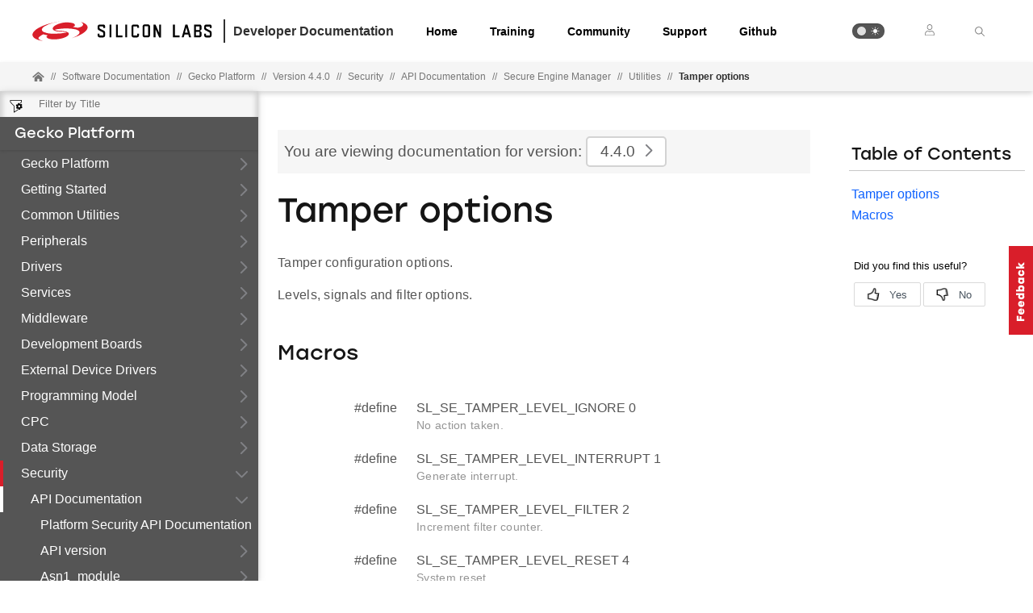

--- FILE ---
content_type: text/html; charset=utf-8
request_url: https://docs.silabs.com/gecko-platform/4.4.0/platform-security/sl-se-manager-util-tamper
body_size: 20849
content:
<!DOCTYPE html>
<html lang="en" data-theme="light">
  <head>
    <meta charset="utf-8"/>
    <meta name="viewport" content="width=device-width, initial-scale=1.0">
    <meta name="description" content="API Documentation - Sl Se Manager Util Tamper in Gecko Platform (v4.4.0) | Silicon Labs Docs">
    <meta name="docs-hierarchy" content="Documents,Documents|gecko-platform,Documents|gecko-platform|v4.4.0"/>
    <title>Sl Se Manager Util Tamper | API Documentation | Gecko Platform | v4.4.0 | Silicon Labs</title>
    <link rel="stylesheet" href="/assets/css/lpoxc96nfik.min.css">
    <link rel="canonical" href="https://docs.silabs.com/gecko-platform/4.4.7/platform-security/sl-se-manager-util-tamper" />
    <script>__SUDS_DATA__=`{"menu":{"type":"docSpaceMenu","children":[{"isLeafRoot":true,"docLeafId":"platform-overview","type":"menuGroup","title":"Gecko Platform","children":[{"type":"menuLink","text":"Overview","url":"./","docLeafId":"platform-overview","docLeafVersion":"4.4.0"}]},{"isLeafRoot":true,"docLeafId":"platform-getting-started-overview","type":"menuGroup","title":"Getting Started","children":[{"type":"menuLink","text":"Overview","url":"./","docLeafId":"platform-getting-started-overview","docLeafVersion":"4.4.0"}]},{"isLeafRoot":true,"docLeafId":"platform-common-overview","type":"menuGroup","title":"Common Utilities","children":[{"type":"menuLink","text":"Overview","url":"./","docLeafId":"platform-common-overview","docLeafVersion":"4.4.0"},{"type":"menuGroup","isLeafRoot":true,"title":"API Documentation","children":[{"type":"menuLink","text":"ASSERT - Assert","url":"assert","children":[],"docLeafId":"platform-common","docLeafVersion":"4.4.0"},{"type":"menuLink","text":"Atomic Operations","url":"atomic","children":[],"docLeafId":"platform-common","docLeafVersion":"4.4.0"},{"type":"menuLink","text":"Bit Manipulation","url":"bit","children":[],"docLeafId":"platform-common","docLeafVersion":"4.4.0"},{"type":"menuLink","text":"COMMON - Common Utilities","url":"common","children":[],"docLeafId":"platform-common","docLeafVersion":"4.4.0"},{"type":"menuLink","text":"Enumerations","url":"enum","children":[],"docLeafId":"platform-common","docLeafVersion":"4.4.0"},{"type":"menuLink","text":"Errno","url":"errno","children":[],"docLeafId":"platform-common","docLeafVersion":"4.4.0"},{"type":"menuLink","text":"Linker","url":"linker","children":[],"docLeafId":"platform-common","docLeafVersion":"4.4.0"},{"type":"menuLink","text":"Singly-Linked List","url":"slist","children":[],"docLeafId":"platform-common","docLeafVersion":"4.4.0"},{"type":"menuLink","text":"Standard I/O","url":"stdio","children":[],"docLeafId":"platform-common","docLeafVersion":"4.4.0"},{"type":"menuLink","text":"Status Codes","url":"status","children":[],"docLeafId":"platform-common","docLeafVersion":"4.4.0"},{"type":"menuLink","text":"String","url":"string","children":[],"docLeafId":"platform-common","docLeafVersion":"4.4.0"},{"type":"menuLink","text":"API Documentation","url":"index","docLeafId":"platform-common","docLeafVersion":"4.4.0"}],"url":"./","docLeafId":"platform-common","docLeafVersion":"4.4.0"}]},{"isLeafRoot":true,"docLeafId":"platform-peripherals-overview","type":"menuGroup","title":"Peripherals","children":[{"type":"menuLink","text":"Overview","url":"./","docLeafId":"platform-peripherals-overview","docLeafVersion":"4.4.0"},{"type":"menuGroup","title":"EFR32","children":[{"isLeafRoot":true,"docLeafId":"platform-emlib-efr32xg1","type":"menuGroup","title":"Series 1","children":[{"type":"menuGroup","isLeafRoot":true,"title":"EFR32XG1","children":[{"type":"menuLink","text":"ACMP - Analog Comparator","url":"acmp","children":[],"docLeafId":"platform-emlib-efr32xg1","docLeafVersion":"4.4.0"},{"type":"menuLink","text":"ADC - Analog to Digital Converter","url":"adc","children":[],"docLeafId":"platform-emlib-efr32xg1","docLeafVersion":"4.4.0"},{"type":"menuLink","text":"BUS - Bitfield Read/Write","url":"bus","children":[],"docLeafId":"platform-emlib-efr32xg1","docLeafVersion":"4.4.0"},{"type":"menuLink","text":"CHIP - Chip Errata Workarounds","url":"chip","children":[],"docLeafId":"platform-emlib-efr32xg1","docLeafVersion":"4.4.0"},{"type":"menuLink","text":"CMU - Clock Management Unit","url":"cmu","children":[],"docLeafId":"platform-emlib-efr32xg1","docLeafVersion":"4.4.0"},{"type":"menuLink","text":"CORE - Core Interrupt","url":"core","children":[],"docLeafId":"platform-emlib-efr32xg1","docLeafVersion":"4.4.0"},{"type":"menuLink","text":"CRYOTIMER - Ultra Low Energy Timer","url":"cryotimer","children":[],"docLeafId":"platform-emlib-efr32xg1","docLeafVersion":"4.4.0"},{"type":"menuLink","text":"CRYPTO - Cryptography Accelerator","url":"crypto","children":[],"docLeafId":"platform-emlib-efr32xg1","docLeafVersion":"4.4.0"},{"type":"menuLink","text":"DBG - Debug","url":"dbg","children":[],"docLeafId":"platform-emlib-efr32xg1","docLeafVersion":"4.4.0"},{"type":"menuLink","text":"EMU - Energy Management Unit","url":"emu","children":[],"docLeafId":"platform-emlib-efr32xg1","docLeafVersion":"4.4.0"},{"type":"menuLink","text":"GPCRC - General Purpose CRC","url":"gpcrc","children":[],"docLeafId":"platform-emlib-efr32xg1","docLeafVersion":"4.4.0"},{"type":"menuLink","text":"GPIO - General Purpose Input/Output","url":"gpio","children":[],"docLeafId":"platform-emlib-efr32xg1","docLeafVersion":"4.4.0"},{"type":"menuLink","text":"I2C - Inter-Integrated Circuit","url":"i2c","children":[],"docLeafId":"platform-emlib-efr32xg1","docLeafVersion":"4.4.0"},{"type":"menuLink","text":"IDAC - Current DAC","url":"idac","children":[],"docLeafId":"platform-emlib-efr32xg1","docLeafVersion":"4.4.0"},{"type":"menuLink","text":"LDMA - Linked DMA","url":"ldma","children":[],"docLeafId":"platform-emlib-efr32xg1","docLeafVersion":"4.4.0"},{"type":"menuLink","text":"LETIMER - Low Energy Timer","url":"letimer","children":[],"docLeafId":"platform-emlib-efr32xg1","docLeafVersion":"4.4.0"},{"type":"menuLink","text":"LEUART - Low Energy UART","url":"leuart","children":[],"docLeafId":"platform-emlib-efr32xg1","docLeafVersion":"4.4.0"},{"type":"menuLink","text":"MSC - Memory System Controller","url":"msc","children":[],"docLeafId":"platform-emlib-efr32xg1","docLeafVersion":"4.4.0"},{"type":"menuLink","text":"PCNT - Pulse Counter","url":"pcnt","children":[],"docLeafId":"platform-emlib-efr32xg1","docLeafVersion":"4.4.0"},{"type":"menuLink","text":"PRS - Peripheral Reflex System","url":"prs","children":[],"docLeafId":"platform-emlib-efr32xg1","docLeafVersion":"4.4.0"},{"type":"menuLink","text":"RAMFUNC - RAM Function Support","url":"ramfunc","children":[],"docLeafId":"platform-emlib-efr32xg1","docLeafVersion":"4.4.0"},{"type":"menuLink","text":"RMU - Reset Management Unit","url":"rmu","children":[],"docLeafId":"platform-emlib-efr32xg1","docLeafVersion":"4.4.0"},{"type":"menuLink","text":"RTCC - Real Timer Counter/Calendar","url":"rtcc","children":[],"docLeafId":"platform-emlib-efr32xg1","docLeafVersion":"4.4.0"},{"type":"menuLink","text":"SYSTEM - System Utils","url":"system","children":[],"docLeafId":"platform-emlib-efr32xg1","docLeafVersion":"4.4.0"},{"type":"menuLink","text":"TIMER - Timer/Counter","url":"timer","children":[],"docLeafId":"platform-emlib-efr32xg1","docLeafVersion":"4.4.0"},{"type":"menuLink","text":"USART - Synchronous/Asynchronous Serial","url":"usart","children":[],"docLeafId":"platform-emlib-efr32xg1","docLeafVersion":"4.4.0"},{"type":"menuLink","text":"VERSION - Version Defines","url":"version","children":[],"docLeafId":"platform-emlib-efr32xg1","docLeafVersion":"4.4.0"},{"type":"menuLink","text":"WDOG - Watchdog","url":"wdog","children":[],"docLeafId":"platform-emlib-efr32xg1","docLeafVersion":"4.4.0"},{"type":"menuLink","text":"API Documentation","url":"index","docLeafId":"platform-emlib-efr32xg1","docLeafVersion":"4.4.0"}],"url":"./","docLeafId":"platform-emlib-efr32xg1","docLeafVersion":"4.4.0"},{"type":"menuGroup","isLeafRoot":true,"title":"EFR32XG12","children":[{"type":"menuLink","text":"ACMP - Analog Comparator","url":"acmp","children":[],"docLeafId":"platform-emlib-efr32xg12","docLeafVersion":"4.4.0"},{"type":"menuLink","text":"ADC - Analog to Digital Converter","url":"adc","children":[],"docLeafId":"platform-emlib-efr32xg12","docLeafVersion":"4.4.0"},{"type":"menuLink","text":"BUS - Bitfield Read/Write","url":"bus","children":[],"docLeafId":"platform-emlib-efr32xg12","docLeafVersion":"4.4.0"},{"type":"menuLink","text":"CHIP - Chip Errata Workarounds","url":"chip","children":[],"docLeafId":"platform-emlib-efr32xg12","docLeafVersion":"4.4.0"},{"type":"menuLink","text":"CMU - Clock Management Unit","url":"cmu","children":[],"docLeafId":"platform-emlib-efr32xg12","docLeafVersion":"4.4.0"},{"type":"menuLink","text":"CORE - Core Interrupt","url":"core","children":[],"docLeafId":"platform-emlib-efr32xg12","docLeafVersion":"4.4.0"},{"type":"menuLink","text":"CRYOTIMER - Ultra Low Energy Timer","url":"cryotimer","children":[],"docLeafId":"platform-emlib-efr32xg12","docLeafVersion":"4.4.0"},{"type":"menuLink","text":"CRYPTO - Cryptography Accelerator","url":"crypto","children":[],"docLeafId":"platform-emlib-efr32xg12","docLeafVersion":"4.4.0"},{"type":"menuLink","text":"CSEN - Capacitive Sense","url":"csen","children":[],"docLeafId":"platform-emlib-efr32xg12","docLeafVersion":"4.4.0"},{"type":"menuLink","text":"DBG - Debug","url":"dbg","children":[],"docLeafId":"platform-emlib-efr32xg12","docLeafVersion":"4.4.0"},{"type":"menuLink","text":"EMU - Energy Management Unit","url":"emu","children":[],"docLeafId":"platform-emlib-efr32xg12","docLeafVersion":"4.4.0"},{"type":"menuLink","text":"GPCRC - General Purpose CRC","url":"gpcrc","children":[],"docLeafId":"platform-emlib-efr32xg12","docLeafVersion":"4.4.0"},{"type":"menuLink","text":"GPIO - General Purpose Input/Output","url":"gpio","children":[],"docLeafId":"platform-emlib-efr32xg12","docLeafVersion":"4.4.0"},{"type":"menuLink","text":"I2C - Inter-Integrated Circuit","url":"i2c","children":[],"docLeafId":"platform-emlib-efr32xg12","docLeafVersion":"4.4.0"},{"type":"menuLink","text":"IDAC - Current DAC","url":"idac","children":[],"docLeafId":"platform-emlib-efr32xg12","docLeafVersion":"4.4.0"},{"type":"menuLink","text":"LDMA - Linked DMA","url":"ldma","children":[],"docLeafId":"platform-emlib-efr32xg12","docLeafVersion":"4.4.0"},{"type":"menuLink","text":"LESENSE - Low Energy Sensor","url":"lesense","children":[],"docLeafId":"platform-emlib-efr32xg12","docLeafVersion":"4.4.0"},{"type":"menuLink","text":"LETIMER - Low Energy Timer","url":"letimer","children":[],"docLeafId":"platform-emlib-efr32xg12","docLeafVersion":"4.4.0"},{"type":"menuLink","text":"LEUART - Low Energy UART","url":"leuart","children":[],"docLeafId":"platform-emlib-efr32xg12","docLeafVersion":"4.4.0"},{"type":"menuLink","text":"MSC - Memory System Controller","url":"msc","children":[],"docLeafId":"platform-emlib-efr32xg12","docLeafVersion":"4.4.0"},{"type":"menuLink","text":"OPAMP - Operational Amplifier","url":"opamp","children":[],"docLeafId":"platform-emlib-efr32xg12","docLeafVersion":"4.4.0"},{"type":"menuLink","text":"PCNT - Pulse Counter","url":"pcnt","children":[],"docLeafId":"platform-emlib-efr32xg12","docLeafVersion":"4.4.0"},{"type":"menuLink","text":"PRS - Peripheral Reflex System","url":"prs","children":[],"docLeafId":"platform-emlib-efr32xg12","docLeafVersion":"4.4.0"},{"type":"menuLink","text":"RAMFUNC - RAM Function Support","url":"ramfunc","children":[],"docLeafId":"platform-emlib-efr32xg12","docLeafVersion":"4.4.0"},{"type":"menuLink","text":"RMU - Reset Management Unit","url":"rmu","children":[],"docLeafId":"platform-emlib-efr32xg12","docLeafVersion":"4.4.0"},{"type":"menuLink","text":"RTCC - Real Timer Counter/Calendar","url":"rtcc","children":[],"docLeafId":"platform-emlib-efr32xg12","docLeafVersion":"4.4.0"},{"type":"menuLink","text":"SMU - Security Management Unit","url":"smu","children":[],"docLeafId":"platform-emlib-efr32xg12","docLeafVersion":"4.4.0"},{"type":"menuLink","text":"SYSTEM - System Utils","url":"system","children":[],"docLeafId":"platform-emlib-efr32xg12","docLeafVersion":"4.4.0"},{"type":"menuLink","text":"TIMER - Timer/Counter","url":"timer","children":[],"docLeafId":"platform-emlib-efr32xg12","docLeafVersion":"4.4.0"},{"type":"menuLink","text":"USART - Synchronous/Asynchronous Serial","url":"usart","children":[],"docLeafId":"platform-emlib-efr32xg12","docLeafVersion":"4.4.0"},{"type":"menuLink","text":"VDAC - Voltage DAC","url":"vdac","children":[],"docLeafId":"platform-emlib-efr32xg12","docLeafVersion":"4.4.0"},{"type":"menuLink","text":"VERSION - Version Defines","url":"version","children":[],"docLeafId":"platform-emlib-efr32xg12","docLeafVersion":"4.4.0"},{"type":"menuLink","text":"WDOG - Watchdog","url":"wdog","children":[],"docLeafId":"platform-emlib-efr32xg12","docLeafVersion":"4.4.0"},{"type":"menuLink","text":"API Documentation","url":"index","docLeafId":"platform-emlib-efr32xg12","docLeafVersion":"4.4.0"}],"url":"./","docLeafId":"platform-emlib-efr32xg12","docLeafVersion":"4.4.0"},{"type":"menuGroup","isLeafRoot":true,"title":"EFR32XG13","children":[{"type":"menuLink","text":"ACMP - Analog Comparator","url":"acmp","children":[],"docLeafId":"platform-emlib-efr32xg13","docLeafVersion":"4.4.0"},{"type":"menuLink","text":"ADC - Analog to Digital Converter","url":"adc","children":[],"docLeafId":"platform-emlib-efr32xg13","docLeafVersion":"4.4.0"},{"type":"menuLink","text":"BUS - Bitfield Read/Write","url":"bus","children":[],"docLeafId":"platform-emlib-efr32xg13","docLeafVersion":"4.4.0"},{"type":"menuLink","text":"CHIP - Chip Errata Workarounds","url":"chip","children":[],"docLeafId":"platform-emlib-efr32xg13","docLeafVersion":"4.4.0"},{"type":"menuLink","text":"CMU - Clock Management Unit","url":"cmu","children":[],"docLeafId":"platform-emlib-efr32xg13","docLeafVersion":"4.4.0"},{"type":"menuLink","text":"CORE - Core Interrupt","url":"core","children":[],"docLeafId":"platform-emlib-efr32xg13","docLeafVersion":"4.4.0"},{"type":"menuLink","text":"CRYOTIMER - Ultra Low Energy Timer","url":"cryotimer","children":[],"docLeafId":"platform-emlib-efr32xg13","docLeafVersion":"4.4.0"},{"type":"menuLink","text":"CRYPTO - Cryptography Accelerator","url":"crypto","children":[],"docLeafId":"platform-emlib-efr32xg13","docLeafVersion":"4.4.0"},{"type":"menuLink","text":"CSEN - Capacitive Sense","url":"csen","children":[],"docLeafId":"platform-emlib-efr32xg13","docLeafVersion":"4.4.0"},{"type":"menuLink","text":"DBG - Debug","url":"dbg","children":[],"docLeafId":"platform-emlib-efr32xg13","docLeafVersion":"4.4.0"},{"type":"menuLink","text":"EMU - Energy Management Unit","url":"emu","children":[],"docLeafId":"platform-emlib-efr32xg13","docLeafVersion":"4.4.0"},{"type":"menuLink","text":"GPCRC - General Purpose CRC","url":"gpcrc","children":[],"docLeafId":"platform-emlib-efr32xg13","docLeafVersion":"4.4.0"},{"type":"menuLink","text":"GPIO - General Purpose Input/Output","url":"gpio","children":[],"docLeafId":"platform-emlib-efr32xg13","docLeafVersion":"4.4.0"},{"type":"menuLink","text":"I2C - Inter-Integrated Circuit","url":"i2c","children":[],"docLeafId":"platform-emlib-efr32xg13","docLeafVersion":"4.4.0"},{"type":"menuLink","text":"IDAC - Current DAC","url":"idac","children":[],"docLeafId":"platform-emlib-efr32xg13","docLeafVersion":"4.4.0"},{"type":"menuLink","text":"LDMA - Linked DMA","url":"ldma","children":[],"docLeafId":"platform-emlib-efr32xg13","docLeafVersion":"4.4.0"},{"type":"menuLink","text":"LESENSE - Low Energy Sensor","url":"lesense","children":[],"docLeafId":"platform-emlib-efr32xg13","docLeafVersion":"4.4.0"},{"type":"menuLink","text":"LETIMER - Low Energy Timer","url":"letimer","children":[],"docLeafId":"platform-emlib-efr32xg13","docLeafVersion":"4.4.0"},{"type":"menuLink","text":"LEUART - Low Energy UART","url":"leuart","children":[],"docLeafId":"platform-emlib-efr32xg13","docLeafVersion":"4.4.0"},{"type":"menuLink","text":"MSC - Memory System Controller","url":"msc","children":[],"docLeafId":"platform-emlib-efr32xg13","docLeafVersion":"4.4.0"},{"type":"menuLink","text":"OPAMP - Operational Amplifier","url":"opamp","children":[],"docLeafId":"platform-emlib-efr32xg13","docLeafVersion":"4.4.0"},{"type":"menuLink","text":"PCNT - Pulse Counter","url":"pcnt","children":[],"docLeafId":"platform-emlib-efr32xg13","docLeafVersion":"4.4.0"},{"type":"menuLink","text":"PRS - Peripheral Reflex System","url":"prs","children":[],"docLeafId":"platform-emlib-efr32xg13","docLeafVersion":"4.4.0"},{"type":"menuLink","text":"RAMFUNC - RAM Function Support","url":"ramfunc","children":[],"docLeafId":"platform-emlib-efr32xg13","docLeafVersion":"4.4.0"},{"type":"menuLink","text":"RMU - Reset Management Unit","url":"rmu","children":[],"docLeafId":"platform-emlib-efr32xg13","docLeafVersion":"4.4.0"},{"type":"menuLink","text":"RTCC - Real Timer Counter/Calendar","url":"rtcc","children":[],"docLeafId":"platform-emlib-efr32xg13","docLeafVersion":"4.4.0"},{"type":"menuLink","text":"SMU - Security Management Unit","url":"smu","children":[],"docLeafId":"platform-emlib-efr32xg13","docLeafVersion":"4.4.0"},{"type":"menuLink","text":"SYSTEM - System Utils","url":"system","children":[],"docLeafId":"platform-emlib-efr32xg13","docLeafVersion":"4.4.0"},{"type":"menuLink","text":"TIMER - Timer/Counter","url":"timer","children":[],"docLeafId":"platform-emlib-efr32xg13","docLeafVersion":"4.4.0"},{"type":"menuLink","text":"USART - Synchronous/Asynchronous Serial","url":"usart","children":[],"docLeafId":"platform-emlib-efr32xg13","docLeafVersion":"4.4.0"},{"type":"menuLink","text":"VDAC - Voltage DAC","url":"vdac","children":[],"docLeafId":"platform-emlib-efr32xg13","docLeafVersion":"4.4.0"},{"type":"menuLink","text":"VERSION - Version Defines","url":"version","children":[],"docLeafId":"platform-emlib-efr32xg13","docLeafVersion":"4.4.0"},{"type":"menuLink","text":"WDOG - Watchdog","url":"wdog","children":[],"docLeafId":"platform-emlib-efr32xg13","docLeafVersion":"4.4.0"},{"type":"menuLink","text":"API Documentation","url":"index","docLeafId":"platform-emlib-efr32xg13","docLeafVersion":"4.4.0"}],"url":"./","docLeafId":"platform-emlib-efr32xg13","docLeafVersion":"4.4.0"},{"type":"menuGroup","isLeafRoot":true,"title":"EFR32XG14","children":[{"type":"menuLink","text":"ACMP - Analog Comparator","url":"acmp","children":[],"docLeafId":"platform-emlib-efr32xg14","docLeafVersion":"4.4.0"},{"type":"menuLink","text":"ADC - Analog to Digital Converter","url":"adc","children":[],"docLeafId":"platform-emlib-efr32xg14","docLeafVersion":"4.4.0"},{"type":"menuLink","text":"BUS - Bitfield Read/Write","url":"bus","children":[],"docLeafId":"platform-emlib-efr32xg14","docLeafVersion":"4.4.0"},{"type":"menuLink","text":"CHIP - Chip Errata Workarounds","url":"chip","children":[],"docLeafId":"platform-emlib-efr32xg14","docLeafVersion":"4.4.0"},{"type":"menuLink","text":"CMU - Clock Management Unit","url":"cmu","children":[],"docLeafId":"platform-emlib-efr32xg14","docLeafVersion":"4.4.0"},{"type":"menuLink","text":"CORE - Core Interrupt","url":"core","children":[],"docLeafId":"platform-emlib-efr32xg14","docLeafVersion":"4.4.0"},{"type":"menuLink","text":"CRYOTIMER - Ultra Low Energy Timer","url":"cryotimer","children":[],"docLeafId":"platform-emlib-efr32xg14","docLeafVersion":"4.4.0"},{"type":"menuLink","text":"CRYPTO - Cryptography Accelerator","url":"crypto","children":[],"docLeafId":"platform-emlib-efr32xg14","docLeafVersion":"4.4.0"},{"type":"menuLink","text":"DBG - Debug","url":"dbg","children":[],"docLeafId":"platform-emlib-efr32xg14","docLeafVersion":"4.4.0"},{"type":"menuLink","text":"EMU - Energy Management Unit","url":"emu","children":[],"docLeafId":"platform-emlib-efr32xg14","docLeafVersion":"4.4.0"},{"type":"menuLink","text":"GPCRC - General Purpose CRC","url":"gpcrc","children":[],"docLeafId":"platform-emlib-efr32xg14","docLeafVersion":"4.4.0"},{"type":"menuLink","text":"GPIO - General Purpose Input/Output","url":"gpio","children":[],"docLeafId":"platform-emlib-efr32xg14","docLeafVersion":"4.4.0"},{"type":"menuLink","text":"I2C - Inter-Integrated Circuit","url":"i2c","children":[],"docLeafId":"platform-emlib-efr32xg14","docLeafVersion":"4.4.0"},{"type":"menuLink","text":"IDAC - Current DAC","url":"idac","children":[],"docLeafId":"platform-emlib-efr32xg14","docLeafVersion":"4.4.0"},{"type":"menuLink","text":"LDMA - Linked DMA","url":"ldma","children":[],"docLeafId":"platform-emlib-efr32xg14","docLeafVersion":"4.4.0"},{"type":"menuLink","text":"LESENSE - Low Energy Sensor","url":"lesense","children":[],"docLeafId":"platform-emlib-efr32xg14","docLeafVersion":"4.4.0"},{"type":"menuLink","text":"LETIMER - Low Energy Timer","url":"letimer","children":[],"docLeafId":"platform-emlib-efr32xg14","docLeafVersion":"4.4.0"},{"type":"menuLink","text":"LEUART - Low Energy UART","url":"leuart","children":[],"docLeafId":"platform-emlib-efr32xg14","docLeafVersion":"4.4.0"},{"type":"menuLink","text":"MSC - Memory System Controller","url":"msc","children":[],"docLeafId":"platform-emlib-efr32xg14","docLeafVersion":"4.4.0"},{"type":"menuLink","text":"OPAMP - Operational Amplifier","url":"opamp","children":[],"docLeafId":"platform-emlib-efr32xg14","docLeafVersion":"4.4.0"},{"type":"menuLink","text":"PCNT - Pulse Counter","url":"pcnt","children":[],"docLeafId":"platform-emlib-efr32xg14","docLeafVersion":"4.4.0"},{"type":"menuLink","text":"PRS - Peripheral Reflex System","url":"prs","children":[],"docLeafId":"platform-emlib-efr32xg14","docLeafVersion":"4.4.0"},{"type":"menuLink","text":"RAMFUNC - RAM Function Support","url":"ramfunc","children":[],"docLeafId":"platform-emlib-efr32xg14","docLeafVersion":"4.4.0"},{"type":"menuLink","text":"RMU - Reset Management Unit","url":"rmu","children":[],"docLeafId":"platform-emlib-efr32xg14","docLeafVersion":"4.4.0"},{"type":"menuLink","text":"RTCC - Real Timer Counter/Calendar","url":"rtcc","children":[],"docLeafId":"platform-emlib-efr32xg14","docLeafVersion":"4.4.0"},{"type":"menuLink","text":"SMU - Security Management Unit","url":"smu","children":[],"docLeafId":"platform-emlib-efr32xg14","docLeafVersion":"4.4.0"},{"type":"menuLink","text":"SYSTEM - System Utils","url":"system","children":[],"docLeafId":"platform-emlib-efr32xg14","docLeafVersion":"4.4.0"},{"type":"menuLink","text":"TIMER - Timer/Counter","url":"timer","children":[],"docLeafId":"platform-emlib-efr32xg14","docLeafVersion":"4.4.0"},{"type":"menuLink","text":"USART - Synchronous/Asynchronous Serial","url":"usart","children":[],"docLeafId":"platform-emlib-efr32xg14","docLeafVersion":"4.4.0"},{"type":"menuLink","text":"VDAC - Voltage DAC","url":"vdac","children":[],"docLeafId":"platform-emlib-efr32xg14","docLeafVersion":"4.4.0"},{"type":"menuLink","text":"VERSION - Version Defines","url":"version","children":[],"docLeafId":"platform-emlib-efr32xg14","docLeafVersion":"4.4.0"},{"type":"menuLink","text":"WDOG - Watchdog","url":"wdog","children":[],"docLeafId":"platform-emlib-efr32xg14","docLeafVersion":"4.4.0"},{"type":"menuLink","text":"API Documentation","url":"index","docLeafId":"platform-emlib-efr32xg14","docLeafVersion":"4.4.0"}],"url":"./","docLeafId":"platform-emlib-efr32xg14","docLeafVersion":"4.4.0"}]},{"isLeafRoot":true,"docLeafId":"platform-emlib-efr32xg21","type":"menuGroup","title":"Series 2","children":[{"type":"menuGroup","isLeafRoot":true,"title":"EFR32XG21","children":[{"type":"menuLink","text":"ACMP - Analog Comparator","url":"acmp","children":[],"docLeafId":"platform-emlib-efr32xg21","docLeafVersion":"4.4.0"},{"type":"menuLink","text":"BURTC - Backup RTC","url":"burtc","children":[],"docLeafId":"platform-emlib-efr32xg21","docLeafVersion":"4.4.0"},{"type":"menuLink","text":"BUS - Bitfield Read/Write","url":"bus","children":[],"docLeafId":"platform-emlib-efr32xg21","docLeafVersion":"4.4.0"},{"type":"menuLink","text":"CHIP - Chip Errata Workarounds","url":"chip","children":[],"docLeafId":"platform-emlib-efr32xg21","docLeafVersion":"4.4.0"},{"type":"menuLink","text":"CMU - Clock Management Unit","url":"cmu","children":[],"docLeafId":"platform-emlib-efr32xg21","docLeafVersion":"4.4.0"},{"type":"menuLink","text":"CORE - Core Interrupt","url":"core","children":[],"docLeafId":"platform-emlib-efr32xg21","docLeafVersion":"4.4.0"},{"type":"menuLink","text":"DBG - Debug","url":"dbg","children":[],"docLeafId":"platform-emlib-efr32xg21","docLeafVersion":"4.4.0"},{"type":"menuLink","text":"EMU - Energy Management Unit","url":"emu","children":[],"docLeafId":"platform-emlib-efr32xg21","docLeafVersion":"4.4.0"},{"type":"menuLink","text":"Emlib","url":"emlib","children":[],"docLeafId":"platform-emlib-efr32xg21","docLeafVersion":"4.4.0"},{"type":"menuLink","text":"GPCRC - General Purpose CRC","url":"gpcrc","children":[],"docLeafId":"platform-emlib-efr32xg21","docLeafVersion":"4.4.0"},{"type":"menuLink","text":"GPIO - General Purpose Input/Output","url":"gpio","children":[],"docLeafId":"platform-emlib-efr32xg21","docLeafVersion":"4.4.0"},{"type":"menuLink","text":"I2C - Inter-Integrated Circuit","url":"i2c","children":[],"docLeafId":"platform-emlib-efr32xg21","docLeafVersion":"4.4.0"},{"type":"menuLink","text":"LDMA - Linked DMA","url":"ldma","children":[],"docLeafId":"platform-emlib-efr32xg21","docLeafVersion":"4.4.0"},{"type":"menuLink","text":"LETIMER - Low Energy Timer","url":"letimer","children":[],"docLeafId":"platform-emlib-efr32xg21","docLeafVersion":"4.4.0"},{"type":"menuLink","text":"MSC - Memory System Controller","url":"msc","children":[],"docLeafId":"platform-emlib-efr32xg21","docLeafVersion":"4.4.0"},{"type":"menuLink","text":"PRS - Peripheral Reflex System","url":"prs","children":[],"docLeafId":"platform-emlib-efr32xg21","docLeafVersion":"4.4.0"},{"type":"menuLink","text":"RAMFUNC - RAM Function Support","url":"ramfunc","children":[],"docLeafId":"platform-emlib-efr32xg21","docLeafVersion":"4.4.0"},{"type":"menuLink","text":"RMU - Reset Management Unit","url":"rmu","children":[],"docLeafId":"platform-emlib-efr32xg21","docLeafVersion":"4.4.0"},{"type":"menuLink","text":"RTCC - Real Timer Counter/Calendar","url":"rtcc","children":[],"docLeafId":"platform-emlib-efr32xg21","docLeafVersion":"4.4.0"},{"type":"menuLink","text":"SE - Secure Element","url":"se","children":[],"docLeafId":"platform-emlib-efr32xg21","docLeafVersion":"4.4.0"},{"type":"menuLink","text":"SMU - Security Management Unit","url":"smu","children":[],"docLeafId":"platform-emlib-efr32xg21","docLeafVersion":"4.4.0"},{"type":"menuLink","text":"SYSTEM - System Utils","url":"system","children":[],"docLeafId":"platform-emlib-efr32xg21","docLeafVersion":"4.4.0"},{"type":"menuLink","text":"TIMER - Timer/Counter","url":"timer","children":[],"docLeafId":"platform-emlib-efr32xg21","docLeafVersion":"4.4.0"},{"type":"menuLink","text":"USART - Synchronous/Asynchronous Serial","url":"usart","children":[],"docLeafId":"platform-emlib-efr32xg21","docLeafVersion":"4.4.0"},{"type":"menuLink","text":"VERSION - Version Defines","url":"version","children":[],"docLeafId":"platform-emlib-efr32xg21","docLeafVersion":"4.4.0"},{"type":"menuLink","text":"WDOG - Watchdog","url":"wdog","children":[],"docLeafId":"platform-emlib-efr32xg21","docLeafVersion":"4.4.0"},{"type":"menuLink","text":"API Documentation","url":"index","docLeafId":"platform-emlib-efr32xg21","docLeafVersion":"4.4.0"}],"url":"./","docLeafId":"platform-emlib-efr32xg21","docLeafVersion":"4.4.0"},{"type":"menuGroup","isLeafRoot":true,"title":"EFR32XG22","children":[{"type":"menuLink","text":"BURTC - Backup RTC","url":"burtc","children":[],"docLeafId":"platform-emlib-efr32xg22","docLeafVersion":"4.4.0"},{"type":"menuLink","text":"BUS - Bitfield Read/Write","url":"bus","children":[],"docLeafId":"platform-emlib-efr32xg22","docLeafVersion":"4.4.0"},{"type":"menuLink","text":"CHIP - Chip Errata Workarounds","url":"chip","children":[],"docLeafId":"platform-emlib-efr32xg22","docLeafVersion":"4.4.0"},{"type":"menuLink","text":"CMU - Clock Management Unit","url":"cmu","children":[],"docLeafId":"platform-emlib-efr32xg22","docLeafVersion":"4.4.0"},{"type":"menuLink","text":"CORE - Core Interrupt","url":"core","children":[],"docLeafId":"platform-emlib-efr32xg22","docLeafVersion":"4.4.0"},{"type":"menuLink","text":"DBG - Debug","url":"dbg","children":[],"docLeafId":"platform-emlib-efr32xg22","docLeafVersion":"4.4.0"},{"type":"menuLink","text":"EMU - Energy Management Unit","url":"emu","children":[],"docLeafId":"platform-emlib-efr32xg22","docLeafVersion":"4.4.0"},{"type":"menuLink","text":"EUSART - Extended USART","url":"eusart","children":[],"docLeafId":"platform-emlib-efr32xg22","docLeafVersion":"4.4.0"},{"type":"menuLink","text":"Emlib","url":"emlib","children":[],"docLeafId":"platform-emlib-efr32xg22","docLeafVersion":"4.4.0"},{"type":"menuLink","text":"GPCRC - General Purpose CRC","url":"gpcrc","children":[],"docLeafId":"platform-emlib-efr32xg22","docLeafVersion":"4.4.0"},{"type":"menuLink","text":"GPIO - General Purpose Input/Output","url":"gpio","children":[],"docLeafId":"platform-emlib-efr32xg22","docLeafVersion":"4.4.0"},{"type":"menuLink","text":"I2C - Inter-Integrated Circuit","url":"i2c","children":[],"docLeafId":"platform-emlib-efr32xg22","docLeafVersion":"4.4.0"},{"type":"menuLink","text":"LDMA - Linked DMA","url":"ldma","children":[],"docLeafId":"platform-emlib-efr32xg22","docLeafVersion":"4.4.0"},{"type":"menuLink","text":"LETIMER - Low Energy Timer","url":"letimer","children":[],"docLeafId":"platform-emlib-efr32xg22","docLeafVersion":"4.4.0"},{"type":"menuLink","text":"MSC - Memory System Controller","url":"msc","children":[],"docLeafId":"platform-emlib-efr32xg22","docLeafVersion":"4.4.0"},{"type":"menuLink","text":"PDM - Pulse Density Modulation","url":"pdm","children":[],"docLeafId":"platform-emlib-efr32xg22","docLeafVersion":"4.4.0"},{"type":"menuLink","text":"PRS - Peripheral Reflex System","url":"prs","children":[],"docLeafId":"platform-emlib-efr32xg22","docLeafVersion":"4.4.0"},{"type":"menuLink","text":"RAMFUNC - RAM Function Support","url":"ramfunc","children":[],"docLeafId":"platform-emlib-efr32xg22","docLeafVersion":"4.4.0"},{"type":"menuLink","text":"RMU - Reset Management Unit","url":"rmu","children":[],"docLeafId":"platform-emlib-efr32xg22","docLeafVersion":"4.4.0"},{"type":"menuLink","text":"RTCC - Real Timer Counter/Calendar","url":"rtcc","children":[],"docLeafId":"platform-emlib-efr32xg22","docLeafVersion":"4.4.0"},{"type":"menuLink","text":"SE - Secure Element","url":"se","children":[],"docLeafId":"platform-emlib-efr32xg22","docLeafVersion":"4.4.0"},{"type":"menuLink","text":"SMU - Security Management Unit","url":"smu","children":[],"docLeafId":"platform-emlib-efr32xg22","docLeafVersion":"4.4.0"},{"type":"menuLink","text":"SYSTEM - System Utils","url":"system","children":[],"docLeafId":"platform-emlib-efr32xg22","docLeafVersion":"4.4.0"},{"type":"menuLink","text":"TIMER - Timer/Counter","url":"timer","children":[],"docLeafId":"platform-emlib-efr32xg22","docLeafVersion":"4.4.0"},{"type":"menuLink","text":"USART - Synchronous/Asynchronous Serial","url":"usart","children":[],"docLeafId":"platform-emlib-efr32xg22","docLeafVersion":"4.4.0"},{"type":"menuLink","text":"VERSION - Version Defines","url":"version","children":[],"docLeafId":"platform-emlib-efr32xg22","docLeafVersion":"4.4.0"},{"type":"menuLink","text":"WDOG - Watchdog","url":"wdog","children":[],"docLeafId":"platform-emlib-efr32xg22","docLeafVersion":"4.4.0"},{"type":"menuLink","text":"API Documentation","url":"index","docLeafId":"platform-emlib-efr32xg22","docLeafVersion":"4.4.0"}],"url":"./","docLeafId":"platform-emlib-efr32xg22","docLeafVersion":"4.4.0"},{"type":"menuGroup","isLeafRoot":true,"title":"EFR32XG23","children":[{"type":"menuLink","text":"ACMP - Analog Comparator","url":"acmp","children":[],"docLeafId":"platform-emlib-efr32xg23","docLeafVersion":"4.4.0"},{"type":"menuLink","text":"BURTC - Backup RTC","url":"burtc","children":[],"docLeafId":"platform-emlib-efr32xg23","docLeafVersion":"4.4.0"},{"type":"menuLink","text":"BUS - Bitfield Read/Write","url":"bus","children":[],"docLeafId":"platform-emlib-efr32xg23","docLeafVersion":"4.4.0"},{"type":"menuLink","text":"CHIP - Chip Errata Workarounds","url":"chip","children":[],"docLeafId":"platform-emlib-efr32xg23","docLeafVersion":"4.4.0"},{"type":"menuLink","text":"CMU - Clock Management Unit","url":"cmu","children":[],"docLeafId":"platform-emlib-efr32xg23","docLeafVersion":"4.4.0"},{"type":"menuLink","text":"CORE - Core Interrupt","url":"core","children":[],"docLeafId":"platform-emlib-efr32xg23","docLeafVersion":"4.4.0"},{"type":"menuLink","text":"DBG - Debug","url":"dbg","children":[],"docLeafId":"platform-emlib-efr32xg23","docLeafVersion":"4.4.0"},{"type":"menuLink","text":"EMU - Energy Management Unit","url":"emu","children":[],"docLeafId":"platform-emlib-efr32xg23","docLeafVersion":"4.4.0"},{"type":"menuLink","text":"EUSART - Extended USART","url":"eusart","children":[],"docLeafId":"platform-emlib-efr32xg23","docLeafVersion":"4.4.0"},{"type":"menuLink","text":"Emlib","url":"emlib","children":[],"docLeafId":"platform-emlib-efr32xg23","docLeafVersion":"4.4.0"},{"type":"menuLink","text":"GPCRC - General Purpose CRC","url":"gpcrc","children":[],"docLeafId":"platform-emlib-efr32xg23","docLeafVersion":"4.4.0"},{"type":"menuLink","text":"GPIO - General Purpose Input/Output","url":"gpio","children":[],"docLeafId":"platform-emlib-efr32xg23","docLeafVersion":"4.4.0"},{"type":"menuLink","text":"I2C - Inter-Integrated Circuit","url":"i2c","children":[],"docLeafId":"platform-emlib-efr32xg23","docLeafVersion":"4.4.0"},{"type":"menuLink","text":"KEYSCAN - Keyboard Scan","url":"keyscan","children":[],"docLeafId":"platform-emlib-efr32xg23","docLeafVersion":"4.4.0"},{"type":"menuLink","text":"LCD - Liquid Crystal Display","url":"lcd","children":[],"docLeafId":"platform-emlib-efr32xg23","docLeafVersion":"4.4.0"},{"type":"menuLink","text":"LDMA - Linked DMA","url":"ldma","children":[],"docLeafId":"platform-emlib-efr32xg23","docLeafVersion":"4.4.0"},{"type":"menuLink","text":"LESENSE - Low Energy Sensor","url":"lesense","children":[],"docLeafId":"platform-emlib-efr32xg23","docLeafVersion":"4.4.0"},{"type":"menuLink","text":"LETIMER - Low Energy Timer","url":"letimer","children":[],"docLeafId":"platform-emlib-efr32xg23","docLeafVersion":"4.4.0"},{"type":"menuLink","text":"MSC - Memory System Controller","url":"msc","children":[],"docLeafId":"platform-emlib-efr32xg23","docLeafVersion":"4.4.0"},{"type":"menuLink","text":"PCNT - Pulse Counter","url":"pcnt","children":[],"docLeafId":"platform-emlib-efr32xg23","docLeafVersion":"4.4.0"},{"type":"menuLink","text":"PRS - Peripheral Reflex System","url":"prs","children":[],"docLeafId":"platform-emlib-efr32xg23","docLeafVersion":"4.4.0"},{"type":"menuLink","text":"RAMFUNC - RAM Function Support","url":"ramfunc","children":[],"docLeafId":"platform-emlib-efr32xg23","docLeafVersion":"4.4.0"},{"type":"menuLink","text":"RMU - Reset Management Unit","url":"rmu","children":[],"docLeafId":"platform-emlib-efr32xg23","docLeafVersion":"4.4.0"},{"type":"menuLink","text":"SE - Secure Element","url":"se","children":[],"docLeafId":"platform-emlib-efr32xg23","docLeafVersion":"4.4.0"},{"type":"menuLink","text":"SMU - Security Management Unit","url":"smu","children":[],"docLeafId":"platform-emlib-efr32xg23","docLeafVersion":"4.4.0"},{"type":"menuLink","text":"SYSRTC - System Real Time Counter","url":"sysrtc","children":[],"docLeafId":"platform-emlib-efr32xg23","docLeafVersion":"4.4.0"},{"type":"menuLink","text":"SYSTEM - System Utils","url":"system","children":[],"docLeafId":"platform-emlib-efr32xg23","docLeafVersion":"4.4.0"},{"type":"menuLink","text":"TIMER - Timer/Counter","url":"timer","children":[],"docLeafId":"platform-emlib-efr32xg23","docLeafVersion":"4.4.0"},{"type":"menuLink","text":"USART - Synchronous/Asynchronous Serial","url":"usart","children":[],"docLeafId":"platform-emlib-efr32xg23","docLeafVersion":"4.4.0"},{"type":"menuLink","text":"VDAC - Voltage DAC","url":"vdac","children":[],"docLeafId":"platform-emlib-efr32xg23","docLeafVersion":"4.4.0"},{"type":"menuLink","text":"VERSION - Version Defines","url":"version","children":[],"docLeafId":"platform-emlib-efr32xg23","docLeafVersion":"4.4.0"},{"type":"menuLink","text":"WDOG - Watchdog","url":"wdog","children":[],"docLeafId":"platform-emlib-efr32xg23","docLeafVersion":"4.4.0"},{"type":"menuLink","text":"API Documentation","url":"index","docLeafId":"platform-emlib-efr32xg23","docLeafVersion":"4.4.0"}],"url":"./","docLeafId":"platform-emlib-efr32xg23","docLeafVersion":"4.4.0"},{"type":"menuGroup","isLeafRoot":true,"title":"EFR32XG24","children":[{"type":"menuLink","text":"ACMP - Analog Comparator","url":"acmp","children":[],"docLeafId":"platform-emlib-efr32xg24","docLeafVersion":"4.4.0"},{"type":"menuLink","text":"BURTC - Backup RTC","url":"burtc","children":[],"docLeafId":"platform-emlib-efr32xg24","docLeafVersion":"4.4.0"},{"type":"menuLink","text":"BUS - Bitfield Read/Write","url":"bus","children":[],"docLeafId":"platform-emlib-efr32xg24","docLeafVersion":"4.4.0"},{"type":"menuLink","text":"CHIP - Chip Errata Workarounds","url":"chip","children":[],"docLeafId":"platform-emlib-efr32xg24","docLeafVersion":"4.4.0"},{"type":"menuLink","text":"CMU - Clock Management Unit","url":"cmu","children":[],"docLeafId":"platform-emlib-efr32xg24","docLeafVersion":"4.4.0"},{"type":"menuLink","text":"CORE - Core Interrupt","url":"core","children":[],"docLeafId":"platform-emlib-efr32xg24","docLeafVersion":"4.4.0"},{"type":"menuLink","text":"DBG - Debug","url":"dbg","children":[],"docLeafId":"platform-emlib-efr32xg24","docLeafVersion":"4.4.0"},{"type":"menuLink","text":"EMU - Energy Management Unit","url":"emu","children":[],"docLeafId":"platform-emlib-efr32xg24","docLeafVersion":"4.4.0"},{"type":"menuLink","text":"EUSART - Extended USART","url":"eusart","children":[],"docLeafId":"platform-emlib-efr32xg24","docLeafVersion":"4.4.0"},{"type":"menuLink","text":"Emlib","url":"emlib","children":[],"docLeafId":"platform-emlib-efr32xg24","docLeafVersion":"4.4.0"},{"type":"menuLink","text":"GPCRC - General Purpose CRC","url":"gpcrc","children":[],"docLeafId":"platform-emlib-efr32xg24","docLeafVersion":"4.4.0"},{"type":"menuLink","text":"GPIO - General Purpose Input/Output","url":"gpio","children":[],"docLeafId":"platform-emlib-efr32xg24","docLeafVersion":"4.4.0"},{"type":"menuLink","text":"I2C - Inter-Integrated Circuit","url":"i2c","children":[],"docLeafId":"platform-emlib-efr32xg24","docLeafVersion":"4.4.0"},{"type":"menuLink","text":"KEYSCAN - Keyboard Scan","url":"keyscan","children":[],"docLeafId":"platform-emlib-efr32xg24","docLeafVersion":"4.4.0"},{"type":"menuLink","text":"LDMA - Linked DMA","url":"ldma","children":[],"docLeafId":"platform-emlib-efr32xg24","docLeafVersion":"4.4.0"},{"type":"menuLink","text":"LETIMER - Low Energy Timer","url":"letimer","children":[],"docLeafId":"platform-emlib-efr32xg24","docLeafVersion":"4.4.0"},{"type":"menuLink","text":"MSC - Memory System Controller","url":"msc","children":[],"docLeafId":"platform-emlib-efr32xg24","docLeafVersion":"4.4.0"},{"type":"menuLink","text":"PCNT - Pulse Counter","url":"pcnt","children":[],"docLeafId":"platform-emlib-efr32xg24","docLeafVersion":"4.4.0"},{"type":"menuLink","text":"PRS - Peripheral Reflex System","url":"prs","children":[],"docLeafId":"platform-emlib-efr32xg24","docLeafVersion":"4.4.0"},{"type":"menuLink","text":"RAMFUNC - RAM Function Support","url":"ramfunc","children":[],"docLeafId":"platform-emlib-efr32xg24","docLeafVersion":"4.4.0"},{"type":"menuLink","text":"RMU - Reset Management Unit","url":"rmu","children":[],"docLeafId":"platform-emlib-efr32xg24","docLeafVersion":"4.4.0"},{"type":"menuLink","text":"SE - Secure Element","url":"se","children":[],"docLeafId":"platform-emlib-efr32xg24","docLeafVersion":"4.4.0"},{"type":"menuLink","text":"SMU - Security Management Unit","url":"smu","children":[],"docLeafId":"platform-emlib-efr32xg24","docLeafVersion":"4.4.0"},{"type":"menuLink","text":"SYSRTC - System Real Time Counter","url":"sysrtc","children":[],"docLeafId":"platform-emlib-efr32xg24","docLeafVersion":"4.4.0"},{"type":"menuLink","text":"SYSTEM - System Utils","url":"system","children":[],"docLeafId":"platform-emlib-efr32xg24","docLeafVersion":"4.4.0"},{"type":"menuLink","text":"TIMER - Timer/Counter","url":"timer","children":[],"docLeafId":"platform-emlib-efr32xg24","docLeafVersion":"4.4.0"},{"type":"menuLink","text":"USART - Synchronous/Asynchronous Serial","url":"usart","children":[],"docLeafId":"platform-emlib-efr32xg24","docLeafVersion":"4.4.0"},{"type":"menuLink","text":"VDAC - Voltage DAC","url":"vdac","children":[],"docLeafId":"platform-emlib-efr32xg24","docLeafVersion":"4.4.0"},{"type":"menuLink","text":"VERSION - Version Defines","url":"version","children":[],"docLeafId":"platform-emlib-efr32xg24","docLeafVersion":"4.4.0"},{"type":"menuLink","text":"WDOG - Watchdog","url":"wdog","children":[],"docLeafId":"platform-emlib-efr32xg24","docLeafVersion":"4.4.0"},{"type":"menuLink","text":"API Documentation","url":"index","docLeafId":"platform-emlib-efr32xg24","docLeafVersion":"4.4.0"}],"url":"./","docLeafId":"platform-emlib-efr32xg24","docLeafVersion":"4.4.0"},{"type":"menuGroup","isLeafRoot":true,"title":"EFR32XG25","children":[{"type":"menuLink","text":"ACMP - Analog Comparator","url":"acmp","children":[],"docLeafId":"platform-emlib-efr32xg25","docLeafVersion":"4.4.0"},{"type":"menuLink","text":"BURTC - Backup RTC","url":"burtc","children":[],"docLeafId":"platform-emlib-efr32xg25","docLeafVersion":"4.4.0"},{"type":"menuLink","text":"BUS - Bitfield Read/Write","url":"bus","children":[],"docLeafId":"platform-emlib-efr32xg25","docLeafVersion":"4.4.0"},{"type":"menuLink","text":"CHIP - Chip Errata Workarounds","url":"chip","children":[],"docLeafId":"platform-emlib-efr32xg25","docLeafVersion":"4.4.0"},{"type":"menuLink","text":"CMU - Clock Management Unit","url":"cmu","children":[],"docLeafId":"platform-emlib-efr32xg25","docLeafVersion":"4.4.0"},{"type":"menuLink","text":"CORE - Core Interrupt","url":"core","children":[],"docLeafId":"platform-emlib-efr32xg25","docLeafVersion":"4.4.0"},{"type":"menuLink","text":"DBG - Debug","url":"dbg","children":[],"docLeafId":"platform-emlib-efr32xg25","docLeafVersion":"4.4.0"},{"type":"menuLink","text":"EMU - Energy Management Unit","url":"emu","children":[],"docLeafId":"platform-emlib-efr32xg25","docLeafVersion":"4.4.0"},{"type":"menuLink","text":"ETAMPDET - External Tamper Detect","url":"etampdet","children":[],"docLeafId":"platform-emlib-efr32xg25","docLeafVersion":"4.4.0"},{"type":"menuLink","text":"EUSART - Extended USART","url":"eusart","children":[],"docLeafId":"platform-emlib-efr32xg25","docLeafVersion":"4.4.0"},{"type":"menuLink","text":"Emlib","url":"emlib","children":[],"docLeafId":"platform-emlib-efr32xg25","docLeafVersion":"4.4.0"},{"type":"menuLink","text":"GPCRC - General Purpose CRC","url":"gpcrc","children":[],"docLeafId":"platform-emlib-efr32xg25","docLeafVersion":"4.4.0"},{"type":"menuLink","text":"GPIO - General Purpose Input/Output","url":"gpio","children":[],"docLeafId":"platform-emlib-efr32xg25","docLeafVersion":"4.4.0"},{"type":"menuLink","text":"I2C - Inter-Integrated Circuit","url":"i2c","children":[],"docLeafId":"platform-emlib-efr32xg25","docLeafVersion":"4.4.0"},{"type":"menuLink","text":"LDMA - Linked DMA","url":"ldma","children":[],"docLeafId":"platform-emlib-efr32xg25","docLeafVersion":"4.4.0"},{"type":"menuLink","text":"LESENSE - Low Energy Sensor","url":"lesense","children":[],"docLeafId":"platform-emlib-efr32xg25","docLeafVersion":"4.4.0"},{"type":"menuLink","text":"LETIMER - Low Energy Timer","url":"letimer","children":[],"docLeafId":"platform-emlib-efr32xg25","docLeafVersion":"4.4.0"},{"type":"menuLink","text":"MSC - Memory System Controller","url":"msc","children":[],"docLeafId":"platform-emlib-efr32xg25","docLeafVersion":"4.4.0"},{"type":"menuLink","text":"PCNT - Pulse Counter","url":"pcnt","children":[],"docLeafId":"platform-emlib-efr32xg25","docLeafVersion":"4.4.0"},{"type":"menuLink","text":"PRS - Peripheral Reflex System","url":"prs","children":[],"docLeafId":"platform-emlib-efr32xg25","docLeafVersion":"4.4.0"},{"type":"menuLink","text":"RAMFUNC - RAM Function Support","url":"ramfunc","children":[],"docLeafId":"platform-emlib-efr32xg25","docLeafVersion":"4.4.0"},{"type":"menuLink","text":"RMU - Reset Management Unit","url":"rmu","children":[],"docLeafId":"platform-emlib-efr32xg25","docLeafVersion":"4.4.0"},{"type":"menuLink","text":"SE - Secure Element","url":"se","children":[],"docLeafId":"platform-emlib-efr32xg25","docLeafVersion":"4.4.0"},{"type":"menuLink","text":"SMU - Security Management Unit","url":"smu","children":[],"docLeafId":"platform-emlib-efr32xg25","docLeafVersion":"4.4.0"},{"type":"menuLink","text":"SYSRTC - System Real Time Counter","url":"sysrtc","children":[],"docLeafId":"platform-emlib-efr32xg25","docLeafVersion":"4.4.0"},{"type":"menuLink","text":"SYSTEM - System Utils","url":"system","children":[],"docLeafId":"platform-emlib-efr32xg25","docLeafVersion":"4.4.0"},{"type":"menuLink","text":"TIMER - Timer/Counter","url":"timer","children":[],"docLeafId":"platform-emlib-efr32xg25","docLeafVersion":"4.4.0"},{"type":"menuLink","text":"VDAC - Voltage DAC","url":"vdac","children":[],"docLeafId":"platform-emlib-efr32xg25","docLeafVersion":"4.4.0"},{"type":"menuLink","text":"VERSION - Version Defines","url":"version","children":[],"docLeafId":"platform-emlib-efr32xg25","docLeafVersion":"4.4.0"},{"type":"menuLink","text":"WDOG - Watchdog","url":"wdog","children":[],"docLeafId":"platform-emlib-efr32xg25","docLeafVersion":"4.4.0"},{"type":"menuLink","text":"API Documentation","url":"index","docLeafId":"platform-emlib-efr32xg25","docLeafVersion":"4.4.0"}],"url":"./","docLeafId":"platform-emlib-efr32xg25","docLeafVersion":"4.4.0"},{"type":"menuGroup","isLeafRoot":true,"title":"EFR32XG27","children":[{"type":"menuLink","text":"ACMP - Analog Comparator","url":"acmp","children":[],"docLeafId":"platform-emlib-efr32xg27","docLeafVersion":"4.4.0"},{"type":"menuLink","text":"BURTC - Backup RTC","url":"burtc","children":[],"docLeafId":"platform-emlib-efr32xg27","docLeafVersion":"4.4.0"},{"type":"menuLink","text":"BUS - Bitfield Read/Write","url":"bus","children":[],"docLeafId":"platform-emlib-efr32xg27","docLeafVersion":"4.4.0"},{"type":"menuLink","text":"CHIP - Chip Errata Workarounds","url":"chip","children":[],"docLeafId":"platform-emlib-efr32xg27","docLeafVersion":"4.4.0"},{"type":"menuLink","text":"CMU - Clock Management Unit","url":"cmu","children":[],"docLeafId":"platform-emlib-efr32xg27","docLeafVersion":"4.4.0"},{"type":"menuLink","text":"CORE - Core Interrupt","url":"core","children":[],"docLeafId":"platform-emlib-efr32xg27","docLeafVersion":"4.4.0"},{"type":"menuLink","text":"DBG - Debug","url":"dbg","children":[],"docLeafId":"platform-emlib-efr32xg27","docLeafVersion":"4.4.0"},{"type":"menuLink","text":"Dcdccoulombcounter","url":"dcdccoulombcounter","children":[],"docLeafId":"platform-emlib-efr32xg27","docLeafVersion":"4.4.0"},{"type":"menuLink","text":"EMU - Energy Management Unit","url":"emu","children":[],"docLeafId":"platform-emlib-efr32xg27","docLeafVersion":"4.4.0"},{"type":"menuLink","text":"EUSART - Extended USART","url":"eusart","children":[],"docLeafId":"platform-emlib-efr32xg27","docLeafVersion":"4.4.0"},{"type":"menuLink","text":"Emlib","url":"emlib","children":[],"docLeafId":"platform-emlib-efr32xg27","docLeafVersion":"4.4.0"},{"type":"menuLink","text":"Etampdet","url":"etampdet","children":[],"docLeafId":"platform-emlib-efr32xg27","docLeafVersion":"4.4.0"},{"type":"menuLink","text":"GPCRC - General Purpose CRC","url":"gpcrc","children":[],"docLeafId":"platform-emlib-efr32xg27","docLeafVersion":"4.4.0"},{"type":"menuLink","text":"GPIO - General Purpose Input/Output","url":"gpio","children":[],"docLeafId":"platform-emlib-efr32xg27","docLeafVersion":"4.4.0"},{"type":"menuLink","text":"I2C - Inter-Integrated Circuit","url":"i2c","children":[],"docLeafId":"platform-emlib-efr32xg27","docLeafVersion":"4.4.0"},{"type":"menuLink","text":"LDMA - Linked DMA","url":"ldma","children":[],"docLeafId":"platform-emlib-efr32xg27","docLeafVersion":"4.4.0"},{"type":"menuLink","text":"LETIMER - Low Energy Timer","url":"letimer","children":[],"docLeafId":"platform-emlib-efr32xg27","docLeafVersion":"4.4.0"},{"type":"menuLink","text":"MSC - Memory System Controller","url":"msc","children":[],"docLeafId":"platform-emlib-efr32xg27","docLeafVersion":"4.4.0"},{"type":"menuLink","text":"PDM - Pulse Density Modulation","url":"pdm","children":[],"docLeafId":"platform-emlib-efr32xg27","docLeafVersion":"4.4.0"},{"type":"menuLink","text":"PRS - Peripheral Reflex System","url":"prs","children":[],"docLeafId":"platform-emlib-efr32xg27","docLeafVersion":"4.4.0"},{"type":"menuLink","text":"RAMFUNC - RAM Function Support","url":"ramfunc","children":[],"docLeafId":"platform-emlib-efr32xg27","docLeafVersion":"4.4.0"},{"type":"menuLink","text":"RMU - Reset Management Unit","url":"rmu","children":[],"docLeafId":"platform-emlib-efr32xg27","docLeafVersion":"4.4.0"},{"type":"menuLink","text":"RTCC - Real Timer Counter/Calendar","url":"rtcc","children":[],"docLeafId":"platform-emlib-efr32xg27","docLeafVersion":"4.4.0"},{"type":"menuLink","text":"SE - Secure Element","url":"se","children":[],"docLeafId":"platform-emlib-efr32xg27","docLeafVersion":"4.4.0"},{"type":"menuLink","text":"SMU - Security Management Unit","url":"smu","children":[],"docLeafId":"platform-emlib-efr32xg27","docLeafVersion":"4.4.0"},{"type":"menuLink","text":"SYSTEM - System Utils","url":"system","children":[],"docLeafId":"platform-emlib-efr32xg27","docLeafVersion":"4.4.0"},{"type":"menuLink","text":"TIMER - Timer/Counter","url":"timer","children":[],"docLeafId":"platform-emlib-efr32xg27","docLeafVersion":"4.4.0"},{"type":"menuLink","text":"USART - Synchronous/Asynchronous Serial","url":"usart","children":[],"docLeafId":"platform-emlib-efr32xg27","docLeafVersion":"4.4.0"},{"type":"menuLink","text":"VERSION - Version Defines","url":"version","children":[],"docLeafId":"platform-emlib-efr32xg27","docLeafVersion":"4.4.0"},{"type":"menuLink","text":"WDOG - Watchdog","url":"wdog","children":[],"docLeafId":"platform-emlib-efr32xg27","docLeafVersion":"4.4.0"},{"type":"menuLink","text":"API Documentation","url":"index","docLeafId":"platform-emlib-efr32xg27","docLeafVersion":"4.4.0"}],"url":"./","docLeafId":"platform-emlib-efr32xg27","docLeafVersion":"4.4.0"},{"type":"menuGroup","isLeafRoot":true,"title":"EFR32XG28","children":[{"type":"menuLink","text":"ACMP - Analog Comparator","url":"acmp","children":[],"docLeafId":"platform-emlib-efr32xg28","docLeafVersion":"4.4.0"},{"type":"menuLink","text":"BURTC - Backup RTC","url":"burtc","children":[],"docLeafId":"platform-emlib-efr32xg28","docLeafVersion":"4.4.0"},{"type":"menuLink","text":"BUS - Bitfield Read/Write","url":"bus","children":[],"docLeafId":"platform-emlib-efr32xg28","docLeafVersion":"4.4.0"},{"type":"menuLink","text":"CHIP - Chip Errata Workarounds","url":"chip","children":[],"docLeafId":"platform-emlib-efr32xg28","docLeafVersion":"4.4.0"},{"type":"menuLink","text":"CMU - Clock Management Unit","url":"cmu","children":[],"docLeafId":"platform-emlib-efr32xg28","docLeafVersion":"4.4.0"},{"type":"menuLink","text":"CORE - Core Interrupt","url":"core","children":[],"docLeafId":"platform-emlib-efr32xg28","docLeafVersion":"4.4.0"},{"type":"menuLink","text":"DBG - Debug","url":"dbg","children":[],"docLeafId":"platform-emlib-efr32xg28","docLeafVersion":"4.4.0"},{"type":"menuLink","text":"EMU - Energy Management Unit","url":"emu","children":[],"docLeafId":"platform-emlib-efr32xg28","docLeafVersion":"4.4.0"},{"type":"menuLink","text":"EUSART - Extended USART","url":"eusart","children":[],"docLeafId":"platform-emlib-efr32xg28","docLeafVersion":"4.4.0"},{"type":"menuLink","text":"Emlib","url":"emlib","children":[],"docLeafId":"platform-emlib-efr32xg28","docLeafVersion":"4.4.0"},{"type":"menuLink","text":"GPCRC - General Purpose CRC","url":"gpcrc","children":[],"docLeafId":"platform-emlib-efr32xg28","docLeafVersion":"4.4.0"},{"type":"menuLink","text":"GPIO - General Purpose Input/Output","url":"gpio","children":[],"docLeafId":"platform-emlib-efr32xg28","docLeafVersion":"4.4.0"},{"type":"menuLink","text":"I2C - Inter-Integrated Circuit","url":"i2c","children":[],"docLeafId":"platform-emlib-efr32xg28","docLeafVersion":"4.4.0"},{"type":"menuLink","text":"KEYSCAN - Keyboard Scan","url":"keyscan","children":[],"docLeafId":"platform-emlib-efr32xg28","docLeafVersion":"4.4.0"},{"type":"menuLink","text":"LCD - Liquid Crystal Display","url":"lcd","children":[],"docLeafId":"platform-emlib-efr32xg28","docLeafVersion":"4.4.0"},{"type":"menuLink","text":"LDMA - Linked DMA","url":"ldma","children":[],"docLeafId":"platform-emlib-efr32xg28","docLeafVersion":"4.4.0"},{"type":"menuLink","text":"LESENSE - Low Energy Sensor","url":"lesense","children":[],"docLeafId":"platform-emlib-efr32xg28","docLeafVersion":"4.4.0"},{"type":"menuLink","text":"LETIMER - Low Energy Timer","url":"letimer","children":[],"docLeafId":"platform-emlib-efr32xg28","docLeafVersion":"4.4.0"},{"type":"menuLink","text":"MSC - Memory System Controller","url":"msc","children":[],"docLeafId":"platform-emlib-efr32xg28","docLeafVersion":"4.4.0"},{"type":"menuLink","text":"PCNT - Pulse Counter","url":"pcnt","children":[],"docLeafId":"platform-emlib-efr32xg28","docLeafVersion":"4.4.0"},{"type":"menuLink","text":"PRS - Peripheral Reflex System","url":"prs","children":[],"docLeafId":"platform-emlib-efr32xg28","docLeafVersion":"4.4.0"},{"type":"menuLink","text":"RAMFUNC - RAM Function Support","url":"ramfunc","children":[],"docLeafId":"platform-emlib-efr32xg28","docLeafVersion":"4.4.0"},{"type":"menuLink","text":"RMU - Reset Management Unit","url":"rmu","children":[],"docLeafId":"platform-emlib-efr32xg28","docLeafVersion":"4.4.0"},{"type":"menuLink","text":"SE - Secure Element","url":"se","children":[],"docLeafId":"platform-emlib-efr32xg28","docLeafVersion":"4.4.0"},{"type":"menuLink","text":"SMU - Security Management Unit","url":"smu","children":[],"docLeafId":"platform-emlib-efr32xg28","docLeafVersion":"4.4.0"},{"type":"menuLink","text":"SYSRTC - System Real Time Counter","url":"sysrtc","children":[],"docLeafId":"platform-emlib-efr32xg28","docLeafVersion":"4.4.0"},{"type":"menuLink","text":"SYSTEM - System Utils","url":"system","children":[],"docLeafId":"platform-emlib-efr32xg28","docLeafVersion":"4.4.0"},{"type":"menuLink","text":"TIMER - Timer/Counter","url":"timer","children":[],"docLeafId":"platform-emlib-efr32xg28","docLeafVersion":"4.4.0"},{"type":"menuLink","text":"USART - Synchronous/Asynchronous Serial","url":"usart","children":[],"docLeafId":"platform-emlib-efr32xg28","docLeafVersion":"4.4.0"},{"type":"menuLink","text":"VDAC - Voltage DAC","url":"vdac","children":[],"docLeafId":"platform-emlib-efr32xg28","docLeafVersion":"4.4.0"},{"type":"menuLink","text":"VERSION - Version Defines","url":"version","children":[],"docLeafId":"platform-emlib-efr32xg28","docLeafVersion":"4.4.0"},{"type":"menuLink","text":"WDOG - Watchdog","url":"wdog","children":[],"docLeafId":"platform-emlib-efr32xg28","docLeafVersion":"4.4.0"},{"type":"menuLink","text":"API Documentation","url":"index","docLeafId":"platform-emlib-efr32xg28","docLeafVersion":"4.4.0"}],"url":"./","docLeafId":"platform-emlib-efr32xg28","docLeafVersion":"4.4.0"}]}]},{"type":"menuGroup","title":"EFM32","children":[{"isLeafRoot":true,"docLeafId":"platform-emlib-efm32g","type":"menuGroup","title":"Series 0","children":[{"type":"menuGroup","isLeafRoot":true,"title":"EFM32G","children":[{"type":"menuLink","text":"ACMP - Analog Comparator","url":"acmp","children":[],"docLeafId":"platform-emlib-efm32g","docLeafVersion":"4.4.0"},{"type":"menuLink","text":"ADC - Analog to Digital Converter","url":"adc","children":[],"docLeafId":"platform-emlib-efm32g","docLeafVersion":"4.4.0"},{"type":"menuLink","text":"AES - AES Accelerator","url":"aes","children":[],"docLeafId":"platform-emlib-efm32g","docLeafVersion":"4.4.0"},{"type":"menuLink","text":"BUS - Bitfield Read/Write","url":"bus","children":[],"docLeafId":"platform-emlib-efm32g","docLeafVersion":"4.4.0"},{"type":"menuLink","text":"CHIP - Chip Errata Workarounds","url":"chip","children":[],"docLeafId":"platform-emlib-efm32g","docLeafVersion":"4.4.0"},{"type":"menuLink","text":"CMU - Clock Management Unit","url":"cmu","children":[],"docLeafId":"platform-emlib-efm32g","docLeafVersion":"4.4.0"},{"type":"menuLink","text":"CORE - Core Interrupt","url":"core","children":[],"docLeafId":"platform-emlib-efm32g","docLeafVersion":"4.4.0"},{"type":"menuLink","text":"DAC - Digital to Analog Converter","url":"dac","children":[],"docLeafId":"platform-emlib-efm32g","docLeafVersion":"4.4.0"},{"type":"menuLink","text":"DBG - Debug","url":"dbg","children":[],"docLeafId":"platform-emlib-efm32g","docLeafVersion":"4.4.0"},{"type":"menuLink","text":"DMA - Direct Memory Access","url":"dma","children":[],"docLeafId":"platform-emlib-efm32g","docLeafVersion":"4.4.0"},{"type":"menuLink","text":"EBI - External Bus Interface","url":"ebi","children":[],"docLeafId":"platform-emlib-efm32g","docLeafVersion":"4.4.0"},{"type":"menuLink","text":"EMU - Energy Management Unit","url":"emu","children":[],"docLeafId":"platform-emlib-efm32g","docLeafVersion":"4.4.0"},{"type":"menuLink","text":"GPIO - General Purpose Input/Output","url":"gpio","children":[],"docLeafId":"platform-emlib-efm32g","docLeafVersion":"4.4.0"},{"type":"menuLink","text":"I2C - Inter-Integrated Circuit","url":"i2c","children":[],"docLeafId":"platform-emlib-efm32g","docLeafVersion":"4.4.0"},{"type":"menuLink","text":"LCD - Liquid Crystal Display","url":"lcd","children":[],"docLeafId":"platform-emlib-efm32g","docLeafVersion":"4.4.0"},{"type":"menuLink","text":"LETIMER - Low Energy Timer","url":"letimer","children":[],"docLeafId":"platform-emlib-efm32g","docLeafVersion":"4.4.0"},{"type":"menuLink","text":"LEUART - Low Energy UART","url":"leuart","children":[],"docLeafId":"platform-emlib-efm32g","docLeafVersion":"4.4.0"},{"type":"menuLink","text":"MSC - Memory System Controller","url":"msc","children":[],"docLeafId":"platform-emlib-efm32g","docLeafVersion":"4.4.0"},{"type":"menuLink","text":"PCNT - Pulse Counter","url":"pcnt","children":[],"docLeafId":"platform-emlib-efm32g","docLeafVersion":"4.4.0"},{"type":"menuLink","text":"PRS - Peripheral Reflex System","url":"prs","children":[],"docLeafId":"platform-emlib-efm32g","docLeafVersion":"4.4.0"},{"type":"menuLink","text":"RAMFUNC - RAM Function Support","url":"ramfunc","children":[],"docLeafId":"platform-emlib-efm32g","docLeafVersion":"4.4.0"},{"type":"menuLink","text":"RMU - Reset Management Unit","url":"rmu","children":[],"docLeafId":"platform-emlib-efm32g","docLeafVersion":"4.4.0"},{"type":"menuLink","text":"RTC - Real Time Counter","url":"rtc","children":[],"docLeafId":"platform-emlib-efm32g","docLeafVersion":"4.4.0"},{"type":"menuLink","text":"SYSTEM - System Utils","url":"system","children":[],"docLeafId":"platform-emlib-efm32g","docLeafVersion":"4.4.0"},{"type":"menuLink","text":"TIMER - Timer/Counter","url":"timer","children":[],"docLeafId":"platform-emlib-efm32g","docLeafVersion":"4.4.0"},{"type":"menuLink","text":"USART - Synchronous/Asynchronous Serial","url":"usart","children":[],"docLeafId":"platform-emlib-efm32g","docLeafVersion":"4.4.0"},{"type":"menuLink","text":"VCMP - Voltage Comparator","url":"vcmp","children":[],"docLeafId":"platform-emlib-efm32g","docLeafVersion":"4.4.0"},{"type":"menuLink","text":"VERSION - Version Defines","url":"version","children":[],"docLeafId":"platform-emlib-efm32g","docLeafVersion":"4.4.0"},{"type":"menuLink","text":"WDOG - Watchdog","url":"wdog","children":[],"docLeafId":"platform-emlib-efm32g","docLeafVersion":"4.4.0"},{"type":"menuLink","text":"API Documentation","url":"index","docLeafId":"platform-emlib-efm32g","docLeafVersion":"4.4.0"}],"url":"./","docLeafId":"platform-emlib-efm32g","docLeafVersion":"4.4.0"},{"type":"menuGroup","isLeafRoot":true,"title":"EFM32GG","children":[{"type":"menuLink","text":"ACMP - Analog Comparator","url":"acmp","children":[],"docLeafId":"platform-emlib-efm32gg","docLeafVersion":"4.4.0"},{"type":"menuLink","text":"ADC - Analog to Digital Converter","url":"adc","children":[],"docLeafId":"platform-emlib-efm32gg","docLeafVersion":"4.4.0"},{"type":"menuLink","text":"AES - AES Accelerator","url":"aes","children":[],"docLeafId":"platform-emlib-efm32gg","docLeafVersion":"4.4.0"},{"type":"menuLink","text":"BURTC - Backup RTC","url":"burtc","children":[],"docLeafId":"platform-emlib-efm32gg","docLeafVersion":"4.4.0"},{"type":"menuLink","text":"BUS - Bitfield Read/Write","url":"bus","children":[],"docLeafId":"platform-emlib-efm32gg","docLeafVersion":"4.4.0"},{"type":"menuLink","text":"CHIP - Chip Errata Workarounds","url":"chip","children":[],"docLeafId":"platform-emlib-efm32gg","docLeafVersion":"4.4.0"},{"type":"menuLink","text":"CMU - Clock Management Unit","url":"cmu","children":[],"docLeafId":"platform-emlib-efm32gg","docLeafVersion":"4.4.0"},{"type":"menuLink","text":"CORE - Core Interrupt","url":"core","children":[],"docLeafId":"platform-emlib-efm32gg","docLeafVersion":"4.4.0"},{"type":"menuLink","text":"DAC - Digital to Analog Converter","url":"dac","children":[],"docLeafId":"platform-emlib-efm32gg","docLeafVersion":"4.4.0"},{"type":"menuLink","text":"DBG - Debug","url":"dbg","children":[],"docLeafId":"platform-emlib-efm32gg","docLeafVersion":"4.4.0"},{"type":"menuLink","text":"DMA - Direct Memory Access","url":"dma","children":[],"docLeafId":"platform-emlib-efm32gg","docLeafVersion":"4.4.0"},{"type":"menuLink","text":"EBI - External Bus Interface","url":"ebi","children":[],"docLeafId":"platform-emlib-efm32gg","docLeafVersion":"4.4.0"},{"type":"menuLink","text":"EMU - Energy Management Unit","url":"emu","children":[],"docLeafId":"platform-emlib-efm32gg","docLeafVersion":"4.4.0"},{"type":"menuLink","text":"GPIO - General Purpose Input/Output","url":"gpio","children":[],"docLeafId":"platform-emlib-efm32gg","docLeafVersion":"4.4.0"},{"type":"menuLink","text":"I2C - Inter-Integrated Circuit","url":"i2c","children":[],"docLeafId":"platform-emlib-efm32gg","docLeafVersion":"4.4.0"},{"type":"menuLink","text":"LCD - Liquid Crystal Display","url":"lcd","children":[],"docLeafId":"platform-emlib-efm32gg","docLeafVersion":"4.4.0"},{"type":"menuLink","text":"LESENSE - Low Energy Sensor","url":"lesense","children":[],"docLeafId":"platform-emlib-efm32gg","docLeafVersion":"4.4.0"},{"type":"menuLink","text":"LETIMER - Low Energy Timer","url":"letimer","children":[],"docLeafId":"platform-emlib-efm32gg","docLeafVersion":"4.4.0"},{"type":"menuLink","text":"LEUART - Low Energy UART","url":"leuart","children":[],"docLeafId":"platform-emlib-efm32gg","docLeafVersion":"4.4.0"},{"type":"menuLink","text":"MSC - Memory System Controller","url":"msc","children":[],"docLeafId":"platform-emlib-efm32gg","docLeafVersion":"4.4.0"},{"type":"menuLink","text":"OPAMP - Operational Amplifier","url":"opamp","children":[],"docLeafId":"platform-emlib-efm32gg","docLeafVersion":"4.4.0"},{"type":"menuLink","text":"PCNT - Pulse Counter","url":"pcnt","children":[],"docLeafId":"platform-emlib-efm32gg","docLeafVersion":"4.4.0"},{"type":"menuLink","text":"PRS - Peripheral Reflex System","url":"prs","children":[],"docLeafId":"platform-emlib-efm32gg","docLeafVersion":"4.4.0"},{"type":"menuLink","text":"RAMFUNC - RAM Function Support","url":"ramfunc","children":[],"docLeafId":"platform-emlib-efm32gg","docLeafVersion":"4.4.0"},{"type":"menuLink","text":"RMU - Reset Management Unit","url":"rmu","children":[],"docLeafId":"platform-emlib-efm32gg","docLeafVersion":"4.4.0"},{"type":"menuLink","text":"RTC - Real Time Counter","url":"rtc","children":[],"docLeafId":"platform-emlib-efm32gg","docLeafVersion":"4.4.0"},{"type":"menuLink","text":"SYSTEM - System Utils","url":"system","children":[],"docLeafId":"platform-emlib-efm32gg","docLeafVersion":"4.4.0"},{"type":"menuLink","text":"TIMER - Timer/Counter","url":"timer","children":[],"docLeafId":"platform-emlib-efm32gg","docLeafVersion":"4.4.0"},{"type":"menuLink","text":"USART - Synchronous/Asynchronous Serial","url":"usart","children":[],"docLeafId":"platform-emlib-efm32gg","docLeafVersion":"4.4.0"},{"type":"menuLink","text":"VCMP - Voltage Comparator","url":"vcmp","children":[],"docLeafId":"platform-emlib-efm32gg","docLeafVersion":"4.4.0"},{"type":"menuLink","text":"VERSION - Version Defines","url":"version","children":[],"docLeafId":"platform-emlib-efm32gg","docLeafVersion":"4.4.0"},{"type":"menuLink","text":"WDOG - Watchdog","url":"wdog","children":[],"docLeafId":"platform-emlib-efm32gg","docLeafVersion":"4.4.0"},{"type":"menuLink","text":"API Documentation","url":"index","docLeafId":"platform-emlib-efm32gg","docLeafVersion":"4.4.0"}],"url":"./","docLeafId":"platform-emlib-efm32gg","docLeafVersion":"4.4.0"},{"type":"menuGroup","isLeafRoot":true,"title":"EFM32HG","children":[{"type":"menuLink","text":"ACMP - Analog Comparator","url":"acmp","children":[],"docLeafId":"platform-emlib-efm32hg","docLeafVersion":"4.4.0"},{"type":"menuLink","text":"ADC - Analog to Digital Converter","url":"adc","children":[],"docLeafId":"platform-emlib-efm32hg","docLeafVersion":"4.4.0"},{"type":"menuLink","text":"AES - AES Accelerator","url":"aes","children":[],"docLeafId":"platform-emlib-efm32hg","docLeafVersion":"4.4.0"},{"type":"menuLink","text":"BUS - Bitfield Read/Write","url":"bus","children":[],"docLeafId":"platform-emlib-efm32hg","docLeafVersion":"4.4.0"},{"type":"menuLink","text":"CHIP - Chip Errata Workarounds","url":"chip","children":[],"docLeafId":"platform-emlib-efm32hg","docLeafVersion":"4.4.0"},{"type":"menuLink","text":"CMU - Clock Management Unit","url":"cmu","children":[],"docLeafId":"platform-emlib-efm32hg","docLeafVersion":"4.4.0"},{"type":"menuLink","text":"CORE - Core Interrupt","url":"core","children":[],"docLeafId":"platform-emlib-efm32hg","docLeafVersion":"4.4.0"},{"type":"menuLink","text":"DMA - Direct Memory Access","url":"dma","children":[],"docLeafId":"platform-emlib-efm32hg","docLeafVersion":"4.4.0"},{"type":"menuLink","text":"EMU - Energy Management Unit","url":"emu","children":[],"docLeafId":"platform-emlib-efm32hg","docLeafVersion":"4.4.0"},{"type":"menuLink","text":"GPIO - General Purpose Input/Output","url":"gpio","children":[],"docLeafId":"platform-emlib-efm32hg","docLeafVersion":"4.4.0"},{"type":"menuLink","text":"I2C - Inter-Integrated Circuit","url":"i2c","children":[],"docLeafId":"platform-emlib-efm32hg","docLeafVersion":"4.4.0"},{"type":"menuLink","text":"IDAC - Current DAC","url":"idac","children":[],"docLeafId":"platform-emlib-efm32hg","docLeafVersion":"4.4.0"},{"type":"menuLink","text":"LEUART - Low Energy UART","url":"leuart","children":[],"docLeafId":"platform-emlib-efm32hg","docLeafVersion":"4.4.0"},{"type":"menuLink","text":"MSC - Memory System Controller","url":"msc","children":[],"docLeafId":"platform-emlib-efm32hg","docLeafVersion":"4.4.0"},{"type":"menuLink","text":"PCNT - Pulse Counter","url":"pcnt","children":[],"docLeafId":"platform-emlib-efm32hg","docLeafVersion":"4.4.0"},{"type":"menuLink","text":"PRS - Peripheral Reflex System","url":"prs","children":[],"docLeafId":"platform-emlib-efm32hg","docLeafVersion":"4.4.0"},{"type":"menuLink","text":"RAMFUNC - RAM Function Support","url":"ramfunc","children":[],"docLeafId":"platform-emlib-efm32hg","docLeafVersion":"4.4.0"},{"type":"menuLink","text":"RMU - Reset Management Unit","url":"rmu","children":[],"docLeafId":"platform-emlib-efm32hg","docLeafVersion":"4.4.0"},{"type":"menuLink","text":"RTC - Real Time Counter","url":"rtc","children":[],"docLeafId":"platform-emlib-efm32hg","docLeafVersion":"4.4.0"},{"type":"menuLink","text":"SYSTEM - System Utils","url":"system","children":[],"docLeafId":"platform-emlib-efm32hg","docLeafVersion":"4.4.0"},{"type":"menuLink","text":"TIMER - Timer/Counter","url":"timer","children":[],"docLeafId":"platform-emlib-efm32hg","docLeafVersion":"4.4.0"},{"type":"menuLink","text":"USART - Synchronous/Asynchronous Serial","url":"usart","children":[],"docLeafId":"platform-emlib-efm32hg","docLeafVersion":"4.4.0"},{"type":"menuLink","text":"VCMP - Voltage Comparator","url":"vcmp","children":[],"docLeafId":"platform-emlib-efm32hg","docLeafVersion":"4.4.0"},{"type":"menuLink","text":"VERSION - Version Defines","url":"version","children":[],"docLeafId":"platform-emlib-efm32hg","docLeafVersion":"4.4.0"},{"type":"menuLink","text":"WDOG - Watchdog","url":"wdog","children":[],"docLeafId":"platform-emlib-efm32hg","docLeafVersion":"4.4.0"},{"type":"menuLink","text":"API Documentation","url":"index","docLeafId":"platform-emlib-efm32hg","docLeafVersion":"4.4.0"}],"url":"./","docLeafId":"platform-emlib-efm32hg","docLeafVersion":"4.4.0"},{"type":"menuGroup","isLeafRoot":true,"title":"EFM32LG","children":[{"type":"menuLink","text":"ACMP - Analog Comparator","url":"acmp","children":[],"docLeafId":"platform-emlib-efm32lg","docLeafVersion":"4.4.0"},{"type":"menuLink","text":"ADC - Analog to Digital Converter","url":"adc","children":[],"docLeafId":"platform-emlib-efm32lg","docLeafVersion":"4.4.0"},{"type":"menuLink","text":"AES - AES Accelerator","url":"aes","children":[],"docLeafId":"platform-emlib-efm32lg","docLeafVersion":"4.4.0"},{"type":"menuLink","text":"BURTC - Backup RTC","url":"burtc","children":[],"docLeafId":"platform-emlib-efm32lg","docLeafVersion":"4.4.0"},{"type":"menuLink","text":"BUS - Bitfield Read/Write","url":"bus","children":[],"docLeafId":"platform-emlib-efm32lg","docLeafVersion":"4.4.0"},{"type":"menuLink","text":"CHIP - Chip Errata Workarounds","url":"chip","children":[],"docLeafId":"platform-emlib-efm32lg","docLeafVersion":"4.4.0"},{"type":"menuLink","text":"CMU - Clock Management Unit","url":"cmu","children":[],"docLeafId":"platform-emlib-efm32lg","docLeafVersion":"4.4.0"},{"type":"menuLink","text":"CORE - Core Interrupt","url":"core","children":[],"docLeafId":"platform-emlib-efm32lg","docLeafVersion":"4.4.0"},{"type":"menuLink","text":"DAC - Digital to Analog Converter","url":"dac","children":[],"docLeafId":"platform-emlib-efm32lg","docLeafVersion":"4.4.0"},{"type":"menuLink","text":"DBG - Debug","url":"dbg","children":[],"docLeafId":"platform-emlib-efm32lg","docLeafVersion":"4.4.0"},{"type":"menuLink","text":"DMA - Direct Memory Access","url":"dma","children":[],"docLeafId":"platform-emlib-efm32lg","docLeafVersion":"4.4.0"},{"type":"menuLink","text":"EBI - External Bus Interface","url":"ebi","children":[],"docLeafId":"platform-emlib-efm32lg","docLeafVersion":"4.4.0"},{"type":"menuLink","text":"EMU - Energy Management Unit","url":"emu","children":[],"docLeafId":"platform-emlib-efm32lg","docLeafVersion":"4.4.0"},{"type":"menuLink","text":"GPIO - General Purpose Input/Output","url":"gpio","children":[],"docLeafId":"platform-emlib-efm32lg","docLeafVersion":"4.4.0"},{"type":"menuLink","text":"I2C - Inter-Integrated Circuit","url":"i2c","children":[],"docLeafId":"platform-emlib-efm32lg","docLeafVersion":"4.4.0"},{"type":"menuLink","text":"LCD - Liquid Crystal Display","url":"lcd","children":[],"docLeafId":"platform-emlib-efm32lg","docLeafVersion":"4.4.0"},{"type":"menuLink","text":"LESENSE - Low Energy Sensor","url":"lesense","children":[],"docLeafId":"platform-emlib-efm32lg","docLeafVersion":"4.4.0"},{"type":"menuLink","text":"LETIMER - Low Energy Timer","url":"letimer","children":[],"docLeafId":"platform-emlib-efm32lg","docLeafVersion":"4.4.0"},{"type":"menuLink","text":"LEUART - Low Energy UART","url":"leuart","children":[],"docLeafId":"platform-emlib-efm32lg","docLeafVersion":"4.4.0"},{"type":"menuLink","text":"MSC - Memory System Controller","url":"msc","children":[],"docLeafId":"platform-emlib-efm32lg","docLeafVersion":"4.4.0"},{"type":"menuLink","text":"OPAMP - Operational Amplifier","url":"opamp","children":[],"docLeafId":"platform-emlib-efm32lg","docLeafVersion":"4.4.0"},{"type":"menuLink","text":"PCNT - Pulse Counter","url":"pcnt","children":[],"docLeafId":"platform-emlib-efm32lg","docLeafVersion":"4.4.0"},{"type":"menuLink","text":"PRS - Peripheral Reflex System","url":"prs","children":[],"docLeafId":"platform-emlib-efm32lg","docLeafVersion":"4.4.0"},{"type":"menuLink","text":"RAMFUNC - RAM Function Support","url":"ramfunc","children":[],"docLeafId":"platform-emlib-efm32lg","docLeafVersion":"4.4.0"},{"type":"menuLink","text":"RMU - Reset Management Unit","url":"rmu","children":[],"docLeafId":"platform-emlib-efm32lg","docLeafVersion":"4.4.0"},{"type":"menuLink","text":"RTC - Real Time Counter","url":"rtc","children":[],"docLeafId":"platform-emlib-efm32lg","docLeafVersion":"4.4.0"},{"type":"menuLink","text":"SYSTEM - System Utils","url":"system","children":[],"docLeafId":"platform-emlib-efm32lg","docLeafVersion":"4.4.0"},{"type":"menuLink","text":"TIMER - Timer/Counter","url":"timer","children":[],"docLeafId":"platform-emlib-efm32lg","docLeafVersion":"4.4.0"},{"type":"menuLink","text":"USART - Synchronous/Asynchronous Serial","url":"usart","children":[],"docLeafId":"platform-emlib-efm32lg","docLeafVersion":"4.4.0"},{"type":"menuLink","text":"VCMP - Voltage Comparator","url":"vcmp","children":[],"docLeafId":"platform-emlib-efm32lg","docLeafVersion":"4.4.0"},{"type":"menuLink","text":"VERSION - Version Defines","url":"version","children":[],"docLeafId":"platform-emlib-efm32lg","docLeafVersion":"4.4.0"},{"type":"menuLink","text":"WDOG - Watchdog","url":"wdog","children":[],"docLeafId":"platform-emlib-efm32lg","docLeafVersion":"4.4.0"},{"type":"menuLink","text":"API Documentation","url":"index","docLeafId":"platform-emlib-efm32lg","docLeafVersion":"4.4.0"}],"url":"./","docLeafId":"platform-emlib-efm32lg","docLeafVersion":"4.4.0"},{"type":"menuGroup","isLeafRoot":true,"title":"EFM32TG","children":[{"type":"menuLink","text":"ACMP - Analog Comparator","url":"acmp","children":[],"docLeafId":"platform-emlib-efm32tg","docLeafVersion":"4.4.0"},{"type":"menuLink","text":"ADC - Analog to Digital Converter","url":"adc","children":[],"docLeafId":"platform-emlib-efm32tg","docLeafVersion":"4.4.0"},{"type":"menuLink","text":"AES - AES Accelerator","url":"aes","children":[],"docLeafId":"platform-emlib-efm32tg","docLeafVersion":"4.4.0"},{"type":"menuLink","text":"BUS - Bitfield Read/Write","url":"bus","children":[],"docLeafId":"platform-emlib-efm32tg","docLeafVersion":"4.4.0"},{"type":"menuLink","text":"CHIP - Chip Errata Workarounds","url":"chip","children":[],"docLeafId":"platform-emlib-efm32tg","docLeafVersion":"4.4.0"},{"type":"menuLink","text":"CMU - Clock Management Unit","url":"cmu","children":[],"docLeafId":"platform-emlib-efm32tg","docLeafVersion":"4.4.0"},{"type":"menuLink","text":"CORE - Core Interrupt","url":"core","children":[],"docLeafId":"platform-emlib-efm32tg","docLeafVersion":"4.4.0"},{"type":"menuLink","text":"DAC - Digital to Analog Converter","url":"dac","children":[],"docLeafId":"platform-emlib-efm32tg","docLeafVersion":"4.4.0"},{"type":"menuLink","text":"DBG - Debug","url":"dbg","children":[],"docLeafId":"platform-emlib-efm32tg","docLeafVersion":"4.4.0"},{"type":"menuLink","text":"DMA - Direct Memory Access","url":"dma","children":[],"docLeafId":"platform-emlib-efm32tg","docLeafVersion":"4.4.0"},{"type":"menuLink","text":"EMU - Energy Management Unit","url":"emu","children":[],"docLeafId":"platform-emlib-efm32tg","docLeafVersion":"4.4.0"},{"type":"menuLink","text":"GPIO - General Purpose Input/Output","url":"gpio","children":[],"docLeafId":"platform-emlib-efm32tg","docLeafVersion":"4.4.0"},{"type":"menuLink","text":"I2C - Inter-Integrated Circuit","url":"i2c","children":[],"docLeafId":"platform-emlib-efm32tg","docLeafVersion":"4.4.0"},{"type":"menuLink","text":"LCD - Liquid Crystal Display","url":"lcd","children":[],"docLeafId":"platform-emlib-efm32tg","docLeafVersion":"4.4.0"},{"type":"menuLink","text":"LESENSE - Low Energy Sensor","url":"lesense","children":[],"docLeafId":"platform-emlib-efm32tg","docLeafVersion":"4.4.0"},{"type":"menuLink","text":"LETIMER - Low Energy Timer","url":"letimer","children":[],"docLeafId":"platform-emlib-efm32tg","docLeafVersion":"4.4.0"},{"type":"menuLink","text":"LEUART - Low Energy UART","url":"leuart","children":[],"docLeafId":"platform-emlib-efm32tg","docLeafVersion":"4.4.0"},{"type":"menuLink","text":"MSC - Memory System Controller","url":"msc","children":[],"docLeafId":"platform-emlib-efm32tg","docLeafVersion":"4.4.0"},{"type":"menuLink","text":"OPAMP - Operational Amplifier","url":"opamp","children":[],"docLeafId":"platform-emlib-efm32tg","docLeafVersion":"4.4.0"},{"type":"menuLink","text":"PCNT - Pulse Counter","url":"pcnt","children":[],"docLeafId":"platform-emlib-efm32tg","docLeafVersion":"4.4.0"},{"type":"menuLink","text":"PRS - Peripheral Reflex System","url":"prs","children":[],"docLeafId":"platform-emlib-efm32tg","docLeafVersion":"4.4.0"},{"type":"menuLink","text":"RAMFUNC - RAM Function Support","url":"ramfunc","children":[],"docLeafId":"platform-emlib-efm32tg","docLeafVersion":"4.4.0"},{"type":"menuLink","text":"RMU - Reset Management Unit","url":"rmu","children":[],"docLeafId":"platform-emlib-efm32tg","docLeafVersion":"4.4.0"},{"type":"menuLink","text":"RTC - Real Time Counter","url":"rtc","children":[],"docLeafId":"platform-emlib-efm32tg","docLeafVersion":"4.4.0"},{"type":"menuLink","text":"SYSTEM - System Utils","url":"system","children":[],"docLeafId":"platform-emlib-efm32tg","docLeafVersion":"4.4.0"},{"type":"menuLink","text":"TIMER - Timer/Counter","url":"timer","children":[],"docLeafId":"platform-emlib-efm32tg","docLeafVersion":"4.4.0"},{"type":"menuLink","text":"USART - Synchronous/Asynchronous Serial","url":"usart","children":[],"docLeafId":"platform-emlib-efm32tg","docLeafVersion":"4.4.0"},{"type":"menuLink","text":"VCMP - Voltage Comparator","url":"vcmp","children":[],"docLeafId":"platform-emlib-efm32tg","docLeafVersion":"4.4.0"},{"type":"menuLink","text":"VERSION - Version Defines","url":"version","children":[],"docLeafId":"platform-emlib-efm32tg","docLeafVersion":"4.4.0"},{"type":"menuLink","text":"WDOG - Watchdog","url":"wdog","children":[],"docLeafId":"platform-emlib-efm32tg","docLeafVersion":"4.4.0"},{"type":"menuLink","text":"API Documentation","url":"index","docLeafId":"platform-emlib-efm32tg","docLeafVersion":"4.4.0"}],"url":"./","docLeafId":"platform-emlib-efm32tg","docLeafVersion":"4.4.0"},{"type":"menuGroup","isLeafRoot":true,"title":"EFM32WG","children":[{"type":"menuLink","text":"ACMP - Analog Comparator","url":"acmp","children":[],"docLeafId":"platform-emlib-efm32wg","docLeafVersion":"4.4.0"},{"type":"menuLink","text":"ADC - Analog to Digital Converter","url":"adc","children":[],"docLeafId":"platform-emlib-efm32wg","docLeafVersion":"4.4.0"},{"type":"menuLink","text":"AES - AES Accelerator","url":"aes","children":[],"docLeafId":"platform-emlib-efm32wg","docLeafVersion":"4.4.0"},{"type":"menuLink","text":"BURTC - Backup RTC","url":"burtc","children":[],"docLeafId":"platform-emlib-efm32wg","docLeafVersion":"4.4.0"},{"type":"menuLink","text":"BUS - Bitfield Read/Write","url":"bus","children":[],"docLeafId":"platform-emlib-efm32wg","docLeafVersion":"4.4.0"},{"type":"menuLink","text":"CHIP - Chip Errata Workarounds","url":"chip","children":[],"docLeafId":"platform-emlib-efm32wg","docLeafVersion":"4.4.0"},{"type":"menuLink","text":"CMU - Clock Management Unit","url":"cmu","children":[],"docLeafId":"platform-emlib-efm32wg","docLeafVersion":"4.4.0"},{"type":"menuLink","text":"CORE - Core Interrupt","url":"core","children":[],"docLeafId":"platform-emlib-efm32wg","docLeafVersion":"4.4.0"},{"type":"menuLink","text":"DAC - Digital to Analog Converter","url":"dac","children":[],"docLeafId":"platform-emlib-efm32wg","docLeafVersion":"4.4.0"},{"type":"menuLink","text":"DBG - Debug","url":"dbg","children":[],"docLeafId":"platform-emlib-efm32wg","docLeafVersion":"4.4.0"},{"type":"menuLink","text":"DMA - Direct Memory Access","url":"dma","children":[],"docLeafId":"platform-emlib-efm32wg","docLeafVersion":"4.4.0"},{"type":"menuLink","text":"EBI - External Bus Interface","url":"ebi","children":[],"docLeafId":"platform-emlib-efm32wg","docLeafVersion":"4.4.0"},{"type":"menuLink","text":"EMU - Energy Management Unit","url":"emu","children":[],"docLeafId":"platform-emlib-efm32wg","docLeafVersion":"4.4.0"},{"type":"menuLink","text":"GPIO - General Purpose Input/Output","url":"gpio","children":[],"docLeafId":"platform-emlib-efm32wg","docLeafVersion":"4.4.0"},{"type":"menuLink","text":"I2C - Inter-Integrated Circuit","url":"i2c","children":[],"docLeafId":"platform-emlib-efm32wg","docLeafVersion":"4.4.0"},{"type":"menuLink","text":"LCD - Liquid Crystal Display","url":"lcd","children":[],"docLeafId":"platform-emlib-efm32wg","docLeafVersion":"4.4.0"},{"type":"menuLink","text":"LESENSE - Low Energy Sensor","url":"lesense","children":[],"docLeafId":"platform-emlib-efm32wg","docLeafVersion":"4.4.0"},{"type":"menuLink","text":"LETIMER - Low Energy Timer","url":"letimer","children":[],"docLeafId":"platform-emlib-efm32wg","docLeafVersion":"4.4.0"},{"type":"menuLink","text":"LEUART - Low Energy UART","url":"leuart","children":[],"docLeafId":"platform-emlib-efm32wg","docLeafVersion":"4.4.0"},{"type":"menuLink","text":"MSC - Memory System Controller","url":"msc","children":[],"docLeafId":"platform-emlib-efm32wg","docLeafVersion":"4.4.0"},{"type":"menuLink","text":"OPAMP - Operational Amplifier","url":"opamp","children":[],"docLeafId":"platform-emlib-efm32wg","docLeafVersion":"4.4.0"},{"type":"menuLink","text":"PCNT - Pulse Counter","url":"pcnt","children":[],"docLeafId":"platform-emlib-efm32wg","docLeafVersion":"4.4.0"},{"type":"menuLink","text":"PRS - Peripheral Reflex System","url":"prs","children":[],"docLeafId":"platform-emlib-efm32wg","docLeafVersion":"4.4.0"},{"type":"menuLink","text":"RAMFUNC - RAM Function Support","url":"ramfunc","children":[],"docLeafId":"platform-emlib-efm32wg","docLeafVersion":"4.4.0"},{"type":"menuLink","text":"RMU - Reset Management Unit","url":"rmu","children":[],"docLeafId":"platform-emlib-efm32wg","docLeafVersion":"4.4.0"},{"type":"menuLink","text":"RTC - Real Time Counter","url":"rtc","children":[],"docLeafId":"platform-emlib-efm32wg","docLeafVersion":"4.4.0"},{"type":"menuLink","text":"SYSTEM - System Utils","url":"system","children":[],"docLeafId":"platform-emlib-efm32wg","docLeafVersion":"4.4.0"},{"type":"menuLink","text":"TIMER - Timer/Counter","url":"timer","children":[],"docLeafId":"platform-emlib-efm32wg","docLeafVersion":"4.4.0"},{"type":"menuLink","text":"USART - Synchronous/Asynchronous Serial","url":"usart","children":[],"docLeafId":"platform-emlib-efm32wg","docLeafVersion":"4.4.0"},{"type":"menuLink","text":"VCMP - Voltage Comparator","url":"vcmp","children":[],"docLeafId":"platform-emlib-efm32wg","docLeafVersion":"4.4.0"},{"type":"menuLink","text":"VERSION - Version Defines","url":"version","children":[],"docLeafId":"platform-emlib-efm32wg","docLeafVersion":"4.4.0"},{"type":"menuLink","text":"WDOG - Watchdog","url":"wdog","children":[],"docLeafId":"platform-emlib-efm32wg","docLeafVersion":"4.4.0"},{"type":"menuLink","text":"API Documentation","url":"index","docLeafId":"platform-emlib-efm32wg","docLeafVersion":"4.4.0"}],"url":"./","docLeafId":"platform-emlib-efm32wg","docLeafVersion":"4.4.0"},{"type":"menuGroup","isLeafRoot":true,"title":"EFM32ZG","children":[{"type":"menuLink","text":"ACMP - Analog Comparator","url":"acmp","children":[],"docLeafId":"platform-emlib-efm32zg","docLeafVersion":"4.4.0"},{"type":"menuLink","text":"ADC - Analog to Digital Converter","url":"adc","children":[],"docLeafId":"platform-emlib-efm32zg","docLeafVersion":"4.4.0"},{"type":"menuLink","text":"AES - AES Accelerator","url":"aes","children":[],"docLeafId":"platform-emlib-efm32zg","docLeafVersion":"4.4.0"},{"type":"menuLink","text":"BUS - Bitfield Read/Write","url":"bus","children":[],"docLeafId":"platform-emlib-efm32zg","docLeafVersion":"4.4.0"},{"type":"menuLink","text":"CHIP - Chip Errata Workarounds","url":"chip","children":[],"docLeafId":"platform-emlib-efm32zg","docLeafVersion":"4.4.0"},{"type":"menuLink","text":"CMU - Clock Management Unit","url":"cmu","children":[],"docLeafId":"platform-emlib-efm32zg","docLeafVersion":"4.4.0"},{"type":"menuLink","text":"CORE - Core Interrupt","url":"core","children":[],"docLeafId":"platform-emlib-efm32zg","docLeafVersion":"4.4.0"},{"type":"menuLink","text":"DMA - Direct Memory Access","url":"dma","children":[],"docLeafId":"platform-emlib-efm32zg","docLeafVersion":"4.4.0"},{"type":"menuLink","text":"EMU - Energy Management Unit","url":"emu","children":[],"docLeafId":"platform-emlib-efm32zg","docLeafVersion":"4.4.0"},{"type":"menuLink","text":"GPIO - General Purpose Input/Output","url":"gpio","children":[],"docLeafId":"platform-emlib-efm32zg","docLeafVersion":"4.4.0"},{"type":"menuLink","text":"I2C - Inter-Integrated Circuit","url":"i2c","children":[],"docLeafId":"platform-emlib-efm32zg","docLeafVersion":"4.4.0"},{"type":"menuLink","text":"IDAC - Current DAC","url":"idac","children":[],"docLeafId":"platform-emlib-efm32zg","docLeafVersion":"4.4.0"},{"type":"menuLink","text":"LEUART - Low Energy UART","url":"leuart","children":[],"docLeafId":"platform-emlib-efm32zg","docLeafVersion":"4.4.0"},{"type":"menuLink","text":"MSC - Memory System Controller","url":"msc","children":[],"docLeafId":"platform-emlib-efm32zg","docLeafVersion":"4.4.0"},{"type":"menuLink","text":"PCNT - Pulse Counter","url":"pcnt","children":[],"docLeafId":"platform-emlib-efm32zg","docLeafVersion":"4.4.0"},{"type":"menuLink","text":"PRS - Peripheral Reflex System","url":"prs","children":[],"docLeafId":"platform-emlib-efm32zg","docLeafVersion":"4.4.0"},{"type":"menuLink","text":"RAMFUNC - RAM Function Support","url":"ramfunc","children":[],"docLeafId":"platform-emlib-efm32zg","docLeafVersion":"4.4.0"},{"type":"menuLink","text":"RMU - Reset Management Unit","url":"rmu","children":[],"docLeafId":"platform-emlib-efm32zg","docLeafVersion":"4.4.0"},{"type":"menuLink","text":"RTC - Real Time Counter","url":"rtc","children":[],"docLeafId":"platform-emlib-efm32zg","docLeafVersion":"4.4.0"},{"type":"menuLink","text":"SYSTEM - System Utils","url":"system","children":[],"docLeafId":"platform-emlib-efm32zg","docLeafVersion":"4.4.0"},{"type":"menuLink","text":"TIMER - Timer/Counter","url":"timer","children":[],"docLeafId":"platform-emlib-efm32zg","docLeafVersion":"4.4.0"},{"type":"menuLink","text":"USART - Synchronous/Asynchronous Serial","url":"usart","children":[],"docLeafId":"platform-emlib-efm32zg","docLeafVersion":"4.4.0"},{"type":"menuLink","text":"VCMP - Voltage Comparator","url":"vcmp","children":[],"docLeafId":"platform-emlib-efm32zg","docLeafVersion":"4.4.0"},{"type":"menuLink","text":"VERSION - Version Defines","url":"version","children":[],"docLeafId":"platform-emlib-efm32zg","docLeafVersion":"4.4.0"},{"type":"menuLink","text":"WDOG - Watchdog","url":"wdog","children":[],"docLeafId":"platform-emlib-efm32zg","docLeafVersion":"4.4.0"},{"type":"menuLink","text":"API Documentation","url":"index","docLeafId":"platform-emlib-efm32zg","docLeafVersion":"4.4.0"}],"url":"./","docLeafId":"platform-emlib-efm32zg","docLeafVersion":"4.4.0"}]},{"isLeafRoot":true,"docLeafId":"platform-emlib-efm32gg11","type":"menuGroup","title":"Series 1","children":[{"type":"menuGroup","isLeafRoot":true,"title":"EFM32GG11","children":[{"type":"menuLink","text":"ACMP - Analog Comparator","url":"acmp","children":[],"docLeafId":"platform-emlib-efm32gg11","docLeafVersion":"4.4.0"},{"type":"menuLink","text":"ADC - Analog to Digital Converter","url":"adc","children":[],"docLeafId":"platform-emlib-efm32gg11","docLeafVersion":"4.4.0"},{"type":"menuLink","text":"BUS - Bitfield Read/Write","url":"bus","children":[],"docLeafId":"platform-emlib-efm32gg11","docLeafVersion":"4.4.0"},{"type":"menuLink","text":"CAN - Controller Area Network","url":"can","children":[],"docLeafId":"platform-emlib-efm32gg11","docLeafVersion":"4.4.0"},{"type":"menuLink","text":"CHIP - Chip Errata Workarounds","url":"chip","children":[],"docLeafId":"platform-emlib-efm32gg11","docLeafVersion":"4.4.0"},{"type":"menuLink","text":"CMU - Clock Management Unit","url":"cmu","children":[],"docLeafId":"platform-emlib-efm32gg11","docLeafVersion":"4.4.0"},{"type":"menuLink","text":"CORE - Core Interrupt","url":"core","children":[],"docLeafId":"platform-emlib-efm32gg11","docLeafVersion":"4.4.0"},{"type":"menuLink","text":"CRYOTIMER - Ultra Low Energy Timer","url":"cryotimer","children":[],"docLeafId":"platform-emlib-efm32gg11","docLeafVersion":"4.4.0"},{"type":"menuLink","text":"CRYPTO - Cryptography Accelerator","url":"crypto","children":[],"docLeafId":"platform-emlib-efm32gg11","docLeafVersion":"4.4.0"},{"type":"menuLink","text":"CSEN - Capacitive Sense","url":"csen","children":[],"docLeafId":"platform-emlib-efm32gg11","docLeafVersion":"4.4.0"},{"type":"menuLink","text":"DBG - Debug","url":"dbg","children":[],"docLeafId":"platform-emlib-efm32gg11","docLeafVersion":"4.4.0"},{"type":"menuLink","text":"EBI - External Bus Interface","url":"ebi","children":[],"docLeafId":"platform-emlib-efm32gg11","docLeafVersion":"4.4.0"},{"type":"menuLink","text":"EMU - Energy Management Unit","url":"emu","children":[],"docLeafId":"platform-emlib-efm32gg11","docLeafVersion":"4.4.0"},{"type":"menuLink","text":"GPCRC - General Purpose CRC","url":"gpcrc","children":[],"docLeafId":"platform-emlib-efm32gg11","docLeafVersion":"4.4.0"},{"type":"menuLink","text":"GPIO - General Purpose Input/Output","url":"gpio","children":[],"docLeafId":"platform-emlib-efm32gg11","docLeafVersion":"4.4.0"},{"type":"menuLink","text":"I2C - Inter-Integrated Circuit","url":"i2c","children":[],"docLeafId":"platform-emlib-efm32gg11","docLeafVersion":"4.4.0"},{"type":"menuLink","text":"IDAC - Current DAC","url":"idac","children":[],"docLeafId":"platform-emlib-efm32gg11","docLeafVersion":"4.4.0"},{"type":"menuLink","text":"LCD - Liquid Crystal Display","url":"lcd","children":[],"docLeafId":"platform-emlib-efm32gg11","docLeafVersion":"4.4.0"},{"type":"menuLink","text":"LDMA - Linked DMA","url":"ldma","children":[],"docLeafId":"platform-emlib-efm32gg11","docLeafVersion":"4.4.0"},{"type":"menuLink","text":"LESENSE - Low Energy Sensor","url":"lesense","children":[],"docLeafId":"platform-emlib-efm32gg11","docLeafVersion":"4.4.0"},{"type":"menuLink","text":"LETIMER - Low Energy Timer","url":"letimer","children":[],"docLeafId":"platform-emlib-efm32gg11","docLeafVersion":"4.4.0"},{"type":"menuLink","text":"LEUART - Low Energy UART","url":"leuart","children":[],"docLeafId":"platform-emlib-efm32gg11","docLeafVersion":"4.4.0"},{"type":"menuLink","text":"MSC - Memory System Controller","url":"msc","children":[],"docLeafId":"platform-emlib-efm32gg11","docLeafVersion":"4.4.0"},{"type":"menuLink","text":"OPAMP - Operational Amplifier","url":"opamp","children":[],"docLeafId":"platform-emlib-efm32gg11","docLeafVersion":"4.4.0"},{"type":"menuLink","text":"PCNT - Pulse Counter","url":"pcnt","children":[],"docLeafId":"platform-emlib-efm32gg11","docLeafVersion":"4.4.0"},{"type":"menuLink","text":"PRS - Peripheral Reflex System","url":"prs","children":[],"docLeafId":"platform-emlib-efm32gg11","docLeafVersion":"4.4.0"},{"type":"menuLink","text":"QSPI Octal-SPI","url":"qspi","children":[],"docLeafId":"platform-emlib-efm32gg11","docLeafVersion":"4.4.0"},{"type":"menuLink","text":"RAMFUNC - RAM Function Support","url":"ramfunc","children":[],"docLeafId":"platform-emlib-efm32gg11","docLeafVersion":"4.4.0"},{"type":"menuLink","text":"RMU - Reset Management Unit","url":"rmu","children":[],"docLeafId":"platform-emlib-efm32gg11","docLeafVersion":"4.4.0"},{"type":"menuLink","text":"RTC - Real Time Counter","url":"rtc","children":[],"docLeafId":"platform-emlib-efm32gg11","docLeafVersion":"4.4.0"},{"type":"menuLink","text":"RTCC - Real Timer Counter/Calendar","url":"rtcc","children":[],"docLeafId":"platform-emlib-efm32gg11","docLeafVersion":"4.4.0"},{"type":"menuLink","text":"SMU - Security Management Unit","url":"smu","children":[],"docLeafId":"platform-emlib-efm32gg11","docLeafVersion":"4.4.0"},{"type":"menuLink","text":"SYSTEM - System Utils","url":"system","children":[],"docLeafId":"platform-emlib-efm32gg11","docLeafVersion":"4.4.0"},{"type":"menuLink","text":"TIMER - Timer/Counter","url":"timer","children":[],"docLeafId":"platform-emlib-efm32gg11","docLeafVersion":"4.4.0"},{"type":"menuLink","text":"USART - Synchronous/Asynchronous Serial","url":"usart","children":[],"docLeafId":"platform-emlib-efm32gg11","docLeafVersion":"4.4.0"},{"type":"menuLink","text":"VDAC - Voltage DAC","url":"vdac","children":[],"docLeafId":"platform-emlib-efm32gg11","docLeafVersion":"4.4.0"},{"type":"menuLink","text":"VERSION - Version Defines","url":"version","children":[],"docLeafId":"platform-emlib-efm32gg11","docLeafVersion":"4.4.0"},{"type":"menuLink","text":"WDOG - Watchdog","url":"wdog","children":[],"docLeafId":"platform-emlib-efm32gg11","docLeafVersion":"4.4.0"},{"type":"menuLink","text":"API Documentation","url":"index","docLeafId":"platform-emlib-efm32gg11","docLeafVersion":"4.4.0"}],"url":"./","docLeafId":"platform-emlib-efm32gg11","docLeafVersion":"4.4.0"},{"type":"menuGroup","isLeafRoot":true,"title":"EFM32GG12","children":[{"type":"menuLink","text":"ACMP - Analog Comparator","url":"acmp","children":[],"docLeafId":"platform-emlib-efm32gg12","docLeafVersion":"4.4.0"},{"type":"menuLink","text":"ADC - Analog to Digital Converter","url":"adc","children":[],"docLeafId":"platform-emlib-efm32gg12","docLeafVersion":"4.4.0"},{"type":"menuLink","text":"BUS - Bitfield Read/Write","url":"bus","children":[],"docLeafId":"platform-emlib-efm32gg12","docLeafVersion":"4.4.0"},{"type":"menuLink","text":"CAN - Controller Area Network","url":"can","children":[],"docLeafId":"platform-emlib-efm32gg12","docLeafVersion":"4.4.0"},{"type":"menuLink","text":"CHIP - Chip Errata Workarounds","url":"chip","children":[],"docLeafId":"platform-emlib-efm32gg12","docLeafVersion":"4.4.0"},{"type":"menuLink","text":"CMU - Clock Management Unit","url":"cmu","children":[],"docLeafId":"platform-emlib-efm32gg12","docLeafVersion":"4.4.0"},{"type":"menuLink","text":"CORE - Core Interrupt","url":"core","children":[],"docLeafId":"platform-emlib-efm32gg12","docLeafVersion":"4.4.0"},{"type":"menuLink","text":"CRYOTIMER - Ultra Low Energy Timer","url":"cryotimer","children":[],"docLeafId":"platform-emlib-efm32gg12","docLeafVersion":"4.4.0"},{"type":"menuLink","text":"CRYPTO - Cryptography Accelerator","url":"crypto","children":[],"docLeafId":"platform-emlib-efm32gg12","docLeafVersion":"4.4.0"},{"type":"menuLink","text":"CSEN - Capacitive Sense","url":"csen","children":[],"docLeafId":"platform-emlib-efm32gg12","docLeafVersion":"4.4.0"},{"type":"menuLink","text":"DBG - Debug","url":"dbg","children":[],"docLeafId":"platform-emlib-efm32gg12","docLeafVersion":"4.4.0"},{"type":"menuLink","text":"EBI - External Bus Interface","url":"ebi","children":[],"docLeafId":"platform-emlib-efm32gg12","docLeafVersion":"4.4.0"},{"type":"menuLink","text":"EMU - Energy Management Unit","url":"emu","children":[],"docLeafId":"platform-emlib-efm32gg12","docLeafVersion":"4.4.0"},{"type":"menuLink","text":"GPCRC - General Purpose CRC","url":"gpcrc","children":[],"docLeafId":"platform-emlib-efm32gg12","docLeafVersion":"4.4.0"},{"type":"menuLink","text":"GPIO - General Purpose Input/Output","url":"gpio","children":[],"docLeafId":"platform-emlib-efm32gg12","docLeafVersion":"4.4.0"},{"type":"menuLink","text":"I2C - Inter-Integrated Circuit","url":"i2c","children":[],"docLeafId":"platform-emlib-efm32gg12","docLeafVersion":"4.4.0"},{"type":"menuLink","text":"IDAC - Current DAC","url":"idac","children":[],"docLeafId":"platform-emlib-efm32gg12","docLeafVersion":"4.4.0"},{"type":"menuLink","text":"LCD - Liquid Crystal Display","url":"lcd","children":[],"docLeafId":"platform-emlib-efm32gg12","docLeafVersion":"4.4.0"},{"type":"menuLink","text":"LDMA - Linked DMA","url":"ldma","children":[],"docLeafId":"platform-emlib-efm32gg12","docLeafVersion":"4.4.0"},{"type":"menuLink","text":"LESENSE - Low Energy Sensor","url":"lesense","children":[],"docLeafId":"platform-emlib-efm32gg12","docLeafVersion":"4.4.0"},{"type":"menuLink","text":"LETIMER - Low Energy Timer","url":"letimer","children":[],"docLeafId":"platform-emlib-efm32gg12","docLeafVersion":"4.4.0"},{"type":"menuLink","text":"LEUART - Low Energy UART","url":"leuart","children":[],"docLeafId":"platform-emlib-efm32gg12","docLeafVersion":"4.4.0"},{"type":"menuLink","text":"MSC - Memory System Controller","url":"msc","children":[],"docLeafId":"platform-emlib-efm32gg12","docLeafVersion":"4.4.0"},{"type":"menuLink","text":"OPAMP - Operational Amplifier","url":"opamp","children":[],"docLeafId":"platform-emlib-efm32gg12","docLeafVersion":"4.4.0"},{"type":"menuLink","text":"PCNT - Pulse Counter","url":"pcnt","children":[],"docLeafId":"platform-emlib-efm32gg12","docLeafVersion":"4.4.0"},{"type":"menuLink","text":"PDM - Pulse Density Modulation","url":"pdm","children":[],"docLeafId":"platform-emlib-efm32gg12","docLeafVersion":"4.4.0"},{"type":"menuLink","text":"PRS - Peripheral Reflex System","url":"prs","children":[],"docLeafId":"platform-emlib-efm32gg12","docLeafVersion":"4.4.0"},{"type":"menuLink","text":"QSPI Octal-SPI","url":"qspi","children":[],"docLeafId":"platform-emlib-efm32gg12","docLeafVersion":"4.4.0"},{"type":"menuLink","text":"RAMFUNC - RAM Function Support","url":"ramfunc","children":[],"docLeafId":"platform-emlib-efm32gg12","docLeafVersion":"4.4.0"},{"type":"menuLink","text":"RMU - Reset Management Unit","url":"rmu","children":[],"docLeafId":"platform-emlib-efm32gg12","docLeafVersion":"4.4.0"},{"type":"menuLink","text":"RTC - Real Time Counter","url":"rtc","children":[],"docLeafId":"platform-emlib-efm32gg12","docLeafVersion":"4.4.0"},{"type":"menuLink","text":"RTCC - Real Timer Counter/Calendar","url":"rtcc","children":[],"docLeafId":"platform-emlib-efm32gg12","docLeafVersion":"4.4.0"},{"type":"menuLink","text":"SMU - Security Management Unit","url":"smu","children":[],"docLeafId":"platform-emlib-efm32gg12","docLeafVersion":"4.4.0"},{"type":"menuLink","text":"SYSTEM - System Utils","url":"system","children":[],"docLeafId":"platform-emlib-efm32gg12","docLeafVersion":"4.4.0"},{"type":"menuLink","text":"TIMER - Timer/Counter","url":"timer","children":[],"docLeafId":"platform-emlib-efm32gg12","docLeafVersion":"4.4.0"},{"type":"menuLink","text":"USART - Synchronous/Asynchronous Serial","url":"usart","children":[],"docLeafId":"platform-emlib-efm32gg12","docLeafVersion":"4.4.0"},{"type":"menuLink","text":"VDAC - Voltage DAC","url":"vdac","children":[],"docLeafId":"platform-emlib-efm32gg12","docLeafVersion":"4.4.0"},{"type":"menuLink","text":"VERSION - Version Defines","url":"version","children":[],"docLeafId":"platform-emlib-efm32gg12","docLeafVersion":"4.4.0"},{"type":"menuLink","text":"WDOG - Watchdog","url":"wdog","children":[],"docLeafId":"platform-emlib-efm32gg12","docLeafVersion":"4.4.0"},{"type":"menuLink","text":"API Documentation","url":"index","docLeafId":"platform-emlib-efm32gg12","docLeafVersion":"4.4.0"}],"url":"./","docLeafId":"platform-emlib-efm32gg12","docLeafVersion":"4.4.0"},{"type":"menuGroup","isLeafRoot":true,"title":"EFM32TG11","children":[{"type":"menuLink","text":"ACMP - Analog Comparator","url":"acmp","children":[],"docLeafId":"platform-emlib-efm32tg11","docLeafVersion":"4.4.0"},{"type":"menuLink","text":"ADC - Analog to Digital Converter","url":"adc","children":[],"docLeafId":"platform-emlib-efm32tg11","docLeafVersion":"4.4.0"},{"type":"menuLink","text":"BUS - Bitfield Read/Write","url":"bus","children":[],"docLeafId":"platform-emlib-efm32tg11","docLeafVersion":"4.4.0"},{"type":"menuLink","text":"CAN - Controller Area Network","url":"can","children":[],"docLeafId":"platform-emlib-efm32tg11","docLeafVersion":"4.4.0"},{"type":"menuLink","text":"CHIP - Chip Errata Workarounds","url":"chip","children":[],"docLeafId":"platform-emlib-efm32tg11","docLeafVersion":"4.4.0"},{"type":"menuLink","text":"CMU - Clock Management Unit","url":"cmu","children":[],"docLeafId":"platform-emlib-efm32tg11","docLeafVersion":"4.4.0"},{"type":"menuLink","text":"CORE - Core Interrupt","url":"core","children":[],"docLeafId":"platform-emlib-efm32tg11","docLeafVersion":"4.4.0"},{"type":"menuLink","text":"CRYOTIMER - Ultra Low Energy Timer","url":"cryotimer","children":[],"docLeafId":"platform-emlib-efm32tg11","docLeafVersion":"4.4.0"},{"type":"menuLink","text":"CRYPTO - Cryptography Accelerator","url":"crypto","children":[],"docLeafId":"platform-emlib-efm32tg11","docLeafVersion":"4.4.0"},{"type":"menuLink","text":"CSEN - Capacitive Sense","url":"csen","children":[],"docLeafId":"platform-emlib-efm32tg11","docLeafVersion":"4.4.0"},{"type":"menuLink","text":"EMU - Energy Management Unit","url":"emu","children":[],"docLeafId":"platform-emlib-efm32tg11","docLeafVersion":"4.4.0"},{"type":"menuLink","text":"GPCRC - General Purpose CRC","url":"gpcrc","children":[],"docLeafId":"platform-emlib-efm32tg11","docLeafVersion":"4.4.0"},{"type":"menuLink","text":"GPIO - General Purpose Input/Output","url":"gpio","children":[],"docLeafId":"platform-emlib-efm32tg11","docLeafVersion":"4.4.0"},{"type":"menuLink","text":"I2C - Inter-Integrated Circuit","url":"i2c","children":[],"docLeafId":"platform-emlib-efm32tg11","docLeafVersion":"4.4.0"},{"type":"menuLink","text":"LCD - Liquid Crystal Display","url":"lcd","children":[],"docLeafId":"platform-emlib-efm32tg11","docLeafVersion":"4.4.0"},{"type":"menuLink","text":"LDMA - Linked DMA","url":"ldma","children":[],"docLeafId":"platform-emlib-efm32tg11","docLeafVersion":"4.4.0"},{"type":"menuLink","text":"LESENSE - Low Energy Sensor","url":"lesense","children":[],"docLeafId":"platform-emlib-efm32tg11","docLeafVersion":"4.4.0"},{"type":"menuLink","text":"LETIMER - Low Energy Timer","url":"letimer","children":[],"docLeafId":"platform-emlib-efm32tg11","docLeafVersion":"4.4.0"},{"type":"menuLink","text":"LEUART - Low Energy UART","url":"leuart","children":[],"docLeafId":"platform-emlib-efm32tg11","docLeafVersion":"4.4.0"},{"type":"menuLink","text":"MSC - Memory System Controller","url":"msc","children":[],"docLeafId":"platform-emlib-efm32tg11","docLeafVersion":"4.4.0"},{"type":"menuLink","text":"OPAMP - Operational Amplifier","url":"opamp","children":[],"docLeafId":"platform-emlib-efm32tg11","docLeafVersion":"4.4.0"},{"type":"menuLink","text":"PCNT - Pulse Counter","url":"pcnt","children":[],"docLeafId":"platform-emlib-efm32tg11","docLeafVersion":"4.4.0"},{"type":"menuLink","text":"PRS - Peripheral Reflex System","url":"prs","children":[],"docLeafId":"platform-emlib-efm32tg11","docLeafVersion":"4.4.0"},{"type":"menuLink","text":"RAMFUNC - RAM Function Support","url":"ramfunc","children":[],"docLeafId":"platform-emlib-efm32tg11","docLeafVersion":"4.4.0"},{"type":"menuLink","text":"RMU - Reset Management Unit","url":"rmu","children":[],"docLeafId":"platform-emlib-efm32tg11","docLeafVersion":"4.4.0"},{"type":"menuLink","text":"RTCC - Real Timer Counter/Calendar","url":"rtcc","children":[],"docLeafId":"platform-emlib-efm32tg11","docLeafVersion":"4.4.0"},{"type":"menuLink","text":"SMU - Security Management Unit","url":"smu","children":[],"docLeafId":"platform-emlib-efm32tg11","docLeafVersion":"4.4.0"},{"type":"menuLink","text":"SYSTEM - System Utils","url":"system","children":[],"docLeafId":"platform-emlib-efm32tg11","docLeafVersion":"4.4.0"},{"type":"menuLink","text":"TIMER - Timer/Counter","url":"timer","children":[],"docLeafId":"platform-emlib-efm32tg11","docLeafVersion":"4.4.0"},{"type":"menuLink","text":"USART - Synchronous/Asynchronous Serial","url":"usart","children":[],"docLeafId":"platform-emlib-efm32tg11","docLeafVersion":"4.4.0"},{"type":"menuLink","text":"VDAC - Voltage DAC","url":"vdac","children":[],"docLeafId":"platform-emlib-efm32tg11","docLeafVersion":"4.4.0"},{"type":"menuLink","text":"VERSION - Version Defines","url":"version","children":[],"docLeafId":"platform-emlib-efm32tg11","docLeafVersion":"4.4.0"},{"type":"menuLink","text":"WDOG - Watchdog","url":"wdog","children":[],"docLeafId":"platform-emlib-efm32tg11","docLeafVersion":"4.4.0"},{"type":"menuLink","text":"API Documentation","url":"index","docLeafId":"platform-emlib-efm32tg11","docLeafVersion":"4.4.0"}],"url":"./","docLeafId":"platform-emlib-efm32tg11","docLeafVersion":"4.4.0"},{"type":"menuGroup","isLeafRoot":true,"title":"EFM32PG1/JG1","children":[{"type":"menuLink","text":"ACMP - Analog Comparator","url":"acmp","children":[],"docLeafId":"platform-emlib-efm32xg1","docLeafVersion":"4.4.0"},{"type":"menuLink","text":"ADC - Analog to Digital Converter","url":"adc","children":[],"docLeafId":"platform-emlib-efm32xg1","docLeafVersion":"4.4.0"},{"type":"menuLink","text":"BUS - Bitfield Read/Write","url":"bus","children":[],"docLeafId":"platform-emlib-efm32xg1","docLeafVersion":"4.4.0"},{"type":"menuLink","text":"CHIP - Chip Errata Workarounds","url":"chip","children":[],"docLeafId":"platform-emlib-efm32xg1","docLeafVersion":"4.4.0"},{"type":"menuLink","text":"CMU - Clock Management Unit","url":"cmu","children":[],"docLeafId":"platform-emlib-efm32xg1","docLeafVersion":"4.4.0"},{"type":"menuLink","text":"CORE - Core Interrupt","url":"core","children":[],"docLeafId":"platform-emlib-efm32xg1","docLeafVersion":"4.4.0"},{"type":"menuLink","text":"CRYOTIMER - Ultra Low Energy Timer","url":"cryotimer","children":[],"docLeafId":"platform-emlib-efm32xg1","docLeafVersion":"4.4.0"},{"type":"menuLink","text":"CRYPTO - Cryptography Accelerator","url":"crypto","children":[],"docLeafId":"platform-emlib-efm32xg1","docLeafVersion":"4.4.0"},{"type":"menuLink","text":"DBG - Debug","url":"dbg","children":[],"docLeafId":"platform-emlib-efm32xg1","docLeafVersion":"4.4.0"},{"type":"menuLink","text":"EMU - Energy Management Unit","url":"emu","children":[],"docLeafId":"platform-emlib-efm32xg1","docLeafVersion":"4.4.0"},{"type":"menuLink","text":"GPCRC - General Purpose CRC","url":"gpcrc","children":[],"docLeafId":"platform-emlib-efm32xg1","docLeafVersion":"4.4.0"},{"type":"menuLink","text":"GPIO - General Purpose Input/Output","url":"gpio","children":[],"docLeafId":"platform-emlib-efm32xg1","docLeafVersion":"4.4.0"},{"type":"menuLink","text":"I2C - Inter-Integrated Circuit","url":"i2c","children":[],"docLeafId":"platform-emlib-efm32xg1","docLeafVersion":"4.4.0"},{"type":"menuLink","text":"IDAC - Current DAC","url":"idac","children":[],"docLeafId":"platform-emlib-efm32xg1","docLeafVersion":"4.4.0"},{"type":"menuLink","text":"LDMA - Linked DMA","url":"ldma","children":[],"docLeafId":"platform-emlib-efm32xg1","docLeafVersion":"4.4.0"},{"type":"menuLink","text":"LETIMER - Low Energy Timer","url":"letimer","children":[],"docLeafId":"platform-emlib-efm32xg1","docLeafVersion":"4.4.0"},{"type":"menuLink","text":"LEUART - Low Energy UART","url":"leuart","children":[],"docLeafId":"platform-emlib-efm32xg1","docLeafVersion":"4.4.0"},{"type":"menuLink","text":"MSC - Memory System Controller","url":"msc","children":[],"docLeafId":"platform-emlib-efm32xg1","docLeafVersion":"4.4.0"},{"type":"menuLink","text":"PCNT - Pulse Counter","url":"pcnt","children":[],"docLeafId":"platform-emlib-efm32xg1","docLeafVersion":"4.4.0"},{"type":"menuLink","text":"PRS - Peripheral Reflex System","url":"prs","children":[],"docLeafId":"platform-emlib-efm32xg1","docLeafVersion":"4.4.0"},{"type":"menuLink","text":"RAMFUNC - RAM Function Support","url":"ramfunc","children":[],"docLeafId":"platform-emlib-efm32xg1","docLeafVersion":"4.4.0"},{"type":"menuLink","text":"RMU - Reset Management Unit","url":"rmu","children":[],"docLeafId":"platform-emlib-efm32xg1","docLeafVersion":"4.4.0"},{"type":"menuLink","text":"RTCC - Real Timer Counter/Calendar","url":"rtcc","children":[],"docLeafId":"platform-emlib-efm32xg1","docLeafVersion":"4.4.0"},{"type":"menuLink","text":"SYSTEM - System Utils","url":"system","children":[],"docLeafId":"platform-emlib-efm32xg1","docLeafVersion":"4.4.0"},{"type":"menuLink","text":"TIMER - Timer/Counter","url":"timer","children":[],"docLeafId":"platform-emlib-efm32xg1","docLeafVersion":"4.4.0"},{"type":"menuLink","text":"USART - Synchronous/Asynchronous Serial","url":"usart","children":[],"docLeafId":"platform-emlib-efm32xg1","docLeafVersion":"4.4.0"},{"type":"menuLink","text":"VERSION - Version Defines","url":"version","children":[],"docLeafId":"platform-emlib-efm32xg1","docLeafVersion":"4.4.0"},{"type":"menuLink","text":"WDOG - Watchdog","url":"wdog","children":[],"docLeafId":"platform-emlib-efm32xg1","docLeafVersion":"4.4.0"},{"type":"menuLink","text":"API Documentation","url":"index","docLeafId":"platform-emlib-efm32xg1","docLeafVersion":"4.4.0"}],"url":"./","docLeafId":"platform-emlib-efm32xg1","docLeafVersion":"4.4.0"},{"type":"menuGroup","isLeafRoot":true,"title":"EFM32PG12/JG12","children":[{"type":"menuLink","text":"ACMP - Analog Comparator","url":"acmp","children":[],"docLeafId":"platform-emlib-efm32xg12","docLeafVersion":"4.4.0"},{"type":"menuLink","text":"ADC - Analog to Digital Converter","url":"adc","children":[],"docLeafId":"platform-emlib-efm32xg12","docLeafVersion":"4.4.0"},{"type":"menuLink","text":"BUS - Bitfield Read/Write","url":"bus","children":[],"docLeafId":"platform-emlib-efm32xg12","docLeafVersion":"4.4.0"},{"type":"menuLink","text":"CHIP - Chip Errata Workarounds","url":"chip","children":[],"docLeafId":"platform-emlib-efm32xg12","docLeafVersion":"4.4.0"},{"type":"menuLink","text":"CMU - Clock Management Unit","url":"cmu","children":[],"docLeafId":"platform-emlib-efm32xg12","docLeafVersion":"4.4.0"},{"type":"menuLink","text":"CORE - Core Interrupt","url":"core","children":[],"docLeafId":"platform-emlib-efm32xg12","docLeafVersion":"4.4.0"},{"type":"menuLink","text":"CRYOTIMER - Ultra Low Energy Timer","url":"cryotimer","children":[],"docLeafId":"platform-emlib-efm32xg12","docLeafVersion":"4.4.0"},{"type":"menuLink","text":"CRYPTO - Cryptography Accelerator","url":"crypto","children":[],"docLeafId":"platform-emlib-efm32xg12","docLeafVersion":"4.4.0"},{"type":"menuLink","text":"CSEN - Capacitive Sense","url":"csen","children":[],"docLeafId":"platform-emlib-efm32xg12","docLeafVersion":"4.4.0"},{"type":"menuLink","text":"DBG - Debug","url":"dbg","children":[],"docLeafId":"platform-emlib-efm32xg12","docLeafVersion":"4.4.0"},{"type":"menuLink","text":"EMU - Energy Management Unit","url":"emu","children":[],"docLeafId":"platform-emlib-efm32xg12","docLeafVersion":"4.4.0"},{"type":"menuLink","text":"GPCRC - General Purpose CRC","url":"gpcrc","children":[],"docLeafId":"platform-emlib-efm32xg12","docLeafVersion":"4.4.0"},{"type":"menuLink","text":"GPIO - General Purpose Input/Output","url":"gpio","children":[],"docLeafId":"platform-emlib-efm32xg12","docLeafVersion":"4.4.0"},{"type":"menuLink","text":"I2C - Inter-Integrated Circuit","url":"i2c","children":[],"docLeafId":"platform-emlib-efm32xg12","docLeafVersion":"4.4.0"},{"type":"menuLink","text":"IDAC - Current DAC","url":"idac","children":[],"docLeafId":"platform-emlib-efm32xg12","docLeafVersion":"4.4.0"},{"type":"menuLink","text":"LDMA - Linked DMA","url":"ldma","children":[],"docLeafId":"platform-emlib-efm32xg12","docLeafVersion":"4.4.0"},{"type":"menuLink","text":"LESENSE - Low Energy Sensor","url":"lesense","children":[],"docLeafId":"platform-emlib-efm32xg12","docLeafVersion":"4.4.0"},{"type":"menuLink","text":"LETIMER - Low Energy Timer","url":"letimer","children":[],"docLeafId":"platform-emlib-efm32xg12","docLeafVersion":"4.4.0"},{"type":"menuLink","text":"LEUART - Low Energy UART","url":"leuart","children":[],"docLeafId":"platform-emlib-efm32xg12","docLeafVersion":"4.4.0"},{"type":"menuLink","text":"MSC - Memory System Controller","url":"msc","children":[],"docLeafId":"platform-emlib-efm32xg12","docLeafVersion":"4.4.0"},{"type":"menuLink","text":"OPAMP - Operational Amplifier","url":"opamp","children":[],"docLeafId":"platform-emlib-efm32xg12","docLeafVersion":"4.4.0"},{"type":"menuLink","text":"PCNT - Pulse Counter","url":"pcnt","children":[],"docLeafId":"platform-emlib-efm32xg12","docLeafVersion":"4.4.0"},{"type":"menuLink","text":"PRS - Peripheral Reflex System","url":"prs","children":[],"docLeafId":"platform-emlib-efm32xg12","docLeafVersion":"4.4.0"},{"type":"menuLink","text":"RAMFUNC - RAM Function Support","url":"ramfunc","children":[],"docLeafId":"platform-emlib-efm32xg12","docLeafVersion":"4.4.0"},{"type":"menuLink","text":"RMU - Reset Management Unit","url":"rmu","children":[],"docLeafId":"platform-emlib-efm32xg12","docLeafVersion":"4.4.0"},{"type":"menuLink","text":"RTCC - Real Timer Counter/Calendar","url":"rtcc","children":[],"docLeafId":"platform-emlib-efm32xg12","docLeafVersion":"4.4.0"},{"type":"menuLink","text":"SMU - Security Management Unit","url":"smu","children":[],"docLeafId":"platform-emlib-efm32xg12","docLeafVersion":"4.4.0"},{"type":"menuLink","text":"SYSTEM - System Utils","url":"system","children":[],"docLeafId":"platform-emlib-efm32xg12","docLeafVersion":"4.4.0"},{"type":"menuLink","text":"TIMER - Timer/Counter","url":"timer","children":[],"docLeafId":"platform-emlib-efm32xg12","docLeafVersion":"4.4.0"},{"type":"menuLink","text":"USART - Synchronous/Asynchronous Serial","url":"usart","children":[],"docLeafId":"platform-emlib-efm32xg12","docLeafVersion":"4.4.0"},{"type":"menuLink","text":"VDAC - Voltage DAC","url":"vdac","children":[],"docLeafId":"platform-emlib-efm32xg12","docLeafVersion":"4.4.0"},{"type":"menuLink","text":"VERSION - Version Defines","url":"version","children":[],"docLeafId":"platform-emlib-efm32xg12","docLeafVersion":"4.4.0"},{"type":"menuLink","text":"WDOG - Watchdog","url":"wdog","children":[],"docLeafId":"platform-emlib-efm32xg12","docLeafVersion":"4.4.0"},{"type":"menuLink","text":"API Documentation","url":"index","docLeafId":"platform-emlib-efm32xg12","docLeafVersion":"4.4.0"}],"url":"./","docLeafId":"platform-emlib-efm32xg12","docLeafVersion":"4.4.0"}]},{"isLeafRoot":true,"docLeafId":"platform-emlib-efm32xg22","type":"menuGroup","title":"Series 2","children":[{"type":"menuGroup","isLeafRoot":true,"title":"EFM32PG22","children":[{"type":"menuLink","text":"BURTC - Backup RTC","url":"burtc","children":[],"docLeafId":"platform-emlib-efm32xg22","docLeafVersion":"4.4.0"},{"type":"menuLink","text":"BUS - Bitfield Read/Write","url":"bus","children":[],"docLeafId":"platform-emlib-efm32xg22","docLeafVersion":"4.4.0"},{"type":"menuLink","text":"CHIP - Chip Errata Workarounds","url":"chip","children":[],"docLeafId":"platform-emlib-efm32xg22","docLeafVersion":"4.4.0"},{"type":"menuLink","text":"CMU - Clock Management Unit","url":"cmu","children":[],"docLeafId":"platform-emlib-efm32xg22","docLeafVersion":"4.4.0"},{"type":"menuLink","text":"CORE - Core Interrupt","url":"core","children":[],"docLeafId":"platform-emlib-efm32xg22","docLeafVersion":"4.4.0"},{"type":"menuLink","text":"DBG - Debug","url":"dbg","children":[],"docLeafId":"platform-emlib-efm32xg22","docLeafVersion":"4.4.0"},{"type":"menuLink","text":"EMU - Energy Management Unit","url":"emu","children":[],"docLeafId":"platform-emlib-efm32xg22","docLeafVersion":"4.4.0"},{"type":"menuLink","text":"EUSART - Extended USART","url":"eusart","children":[],"docLeafId":"platform-emlib-efm32xg22","docLeafVersion":"4.4.0"},{"type":"menuLink","text":"Emlib","url":"emlib","children":[],"docLeafId":"platform-emlib-efm32xg22","docLeafVersion":"4.4.0"},{"type":"menuLink","text":"GPCRC - General Purpose CRC","url":"gpcrc","children":[],"docLeafId":"platform-emlib-efm32xg22","docLeafVersion":"4.4.0"},{"type":"menuLink","text":"GPIO - General Purpose Input/Output","url":"gpio","children":[],"docLeafId":"platform-emlib-efm32xg22","docLeafVersion":"4.4.0"},{"type":"menuLink","text":"I2C - Inter-Integrated Circuit","url":"i2c","children":[],"docLeafId":"platform-emlib-efm32xg22","docLeafVersion":"4.4.0"},{"type":"menuLink","text":"LDMA - Linked DMA","url":"ldma","children":[],"docLeafId":"platform-emlib-efm32xg22","docLeafVersion":"4.4.0"},{"type":"menuLink","text":"LETIMER - Low Energy Timer","url":"letimer","children":[],"docLeafId":"platform-emlib-efm32xg22","docLeafVersion":"4.4.0"},{"type":"menuLink","text":"MSC - Memory System Controller","url":"msc","children":[],"docLeafId":"platform-emlib-efm32xg22","docLeafVersion":"4.4.0"},{"type":"menuLink","text":"PDM - Pulse Density Modulation","url":"pdm","children":[],"docLeafId":"platform-emlib-efm32xg22","docLeafVersion":"4.4.0"},{"type":"menuLink","text":"PRS - Peripheral Reflex System","url":"prs","children":[],"docLeafId":"platform-emlib-efm32xg22","docLeafVersion":"4.4.0"},{"type":"menuLink","text":"RAMFUNC - RAM Function Support","url":"ramfunc","children":[],"docLeafId":"platform-emlib-efm32xg22","docLeafVersion":"4.4.0"},{"type":"menuLink","text":"RMU - Reset Management Unit","url":"rmu","children":[],"docLeafId":"platform-emlib-efm32xg22","docLeafVersion":"4.4.0"},{"type":"menuLink","text":"RTCC - Real Timer Counter/Calendar","url":"rtcc","children":[],"docLeafId":"platform-emlib-efm32xg22","docLeafVersion":"4.4.0"},{"type":"menuLink","text":"SE - Secure Element","url":"se","children":[],"docLeafId":"platform-emlib-efm32xg22","docLeafVersion":"4.4.0"},{"type":"menuLink","text":"SMU - Security Management Unit","url":"smu","children":[],"docLeafId":"platform-emlib-efm32xg22","docLeafVersion":"4.4.0"},{"type":"menuLink","text":"SYSTEM - System Utils","url":"system","children":[],"docLeafId":"platform-emlib-efm32xg22","docLeafVersion":"4.4.0"},{"type":"menuLink","text":"TIMER - Timer/Counter","url":"timer","children":[],"docLeafId":"platform-emlib-efm32xg22","docLeafVersion":"4.4.0"},{"type":"menuLink","text":"USART - Synchronous/Asynchronous Serial","url":"usart","children":[],"docLeafId":"platform-emlib-efm32xg22","docLeafVersion":"4.4.0"},{"type":"menuLink","text":"VERSION - Version Defines","url":"version","children":[],"docLeafId":"platform-emlib-efm32xg22","docLeafVersion":"4.4.0"},{"type":"menuLink","text":"WDOG - Watchdog","url":"wdog","children":[],"docLeafId":"platform-emlib-efm32xg22","docLeafVersion":"4.4.0"},{"type":"menuLink","text":"API Documentation","url":"index","docLeafId":"platform-emlib-efm32xg22","docLeafVersion":"4.4.0"}],"url":"./","docLeafId":"platform-emlib-efm32xg22","docLeafVersion":"4.4.0"},{"type":"menuGroup","isLeafRoot":true,"title":"EFM32PG23","children":[{"type":"menuLink","text":"ACMP - Analog Comparator","url":"acmp","children":[],"docLeafId":"platform-emlib-efm32xg23","docLeafVersion":"4.4.0"},{"type":"menuLink","text":"BURTC - Backup RTC","url":"burtc","children":[],"docLeafId":"platform-emlib-efm32xg23","docLeafVersion":"4.4.0"},{"type":"menuLink","text":"BUS - Bitfield Read/Write","url":"bus","children":[],"docLeafId":"platform-emlib-efm32xg23","docLeafVersion":"4.4.0"},{"type":"menuLink","text":"CHIP - Chip Errata Workarounds","url":"chip","children":[],"docLeafId":"platform-emlib-efm32xg23","docLeafVersion":"4.4.0"},{"type":"menuLink","text":"CMU - Clock Management Unit","url":"cmu","children":[],"docLeafId":"platform-emlib-efm32xg23","docLeafVersion":"4.4.0"},{"type":"menuLink","text":"CORE - Core Interrupt","url":"core","children":[],"docLeafId":"platform-emlib-efm32xg23","docLeafVersion":"4.4.0"},{"type":"menuLink","text":"DBG - Debug","url":"dbg","children":[],"docLeafId":"platform-emlib-efm32xg23","docLeafVersion":"4.4.0"},{"type":"menuLink","text":"EMU - Energy Management Unit","url":"emu","children":[],"docLeafId":"platform-emlib-efm32xg23","docLeafVersion":"4.4.0"},{"type":"menuLink","text":"EUSART - Extended USART","url":"eusart","children":[],"docLeafId":"platform-emlib-efm32xg23","docLeafVersion":"4.4.0"},{"type":"menuLink","text":"Emlib","url":"emlib","children":[],"docLeafId":"platform-emlib-efm32xg23","docLeafVersion":"4.4.0"},{"type":"menuLink","text":"GPCRC - General Purpose CRC","url":"gpcrc","children":[],"docLeafId":"platform-emlib-efm32xg23","docLeafVersion":"4.4.0"},{"type":"menuLink","text":"GPIO - General Purpose Input/Output","url":"gpio","children":[],"docLeafId":"platform-emlib-efm32xg23","docLeafVersion":"4.4.0"},{"type":"menuLink","text":"I2C - Inter-Integrated Circuit","url":"i2c","children":[],"docLeafId":"platform-emlib-efm32xg23","docLeafVersion":"4.4.0"},{"type":"menuLink","text":"KEYSCAN - Keyboard Scan","url":"keyscan","children":[],"docLeafId":"platform-emlib-efm32xg23","docLeafVersion":"4.4.0"},{"type":"menuLink","text":"LCD - Liquid Crystal Display","url":"lcd","children":[],"docLeafId":"platform-emlib-efm32xg23","docLeafVersion":"4.4.0"},{"type":"menuLink","text":"LDMA - Linked DMA","url":"ldma","children":[],"docLeafId":"platform-emlib-efm32xg23","docLeafVersion":"4.4.0"},{"type":"menuLink","text":"LESENSE - Low Energy Sensor","url":"lesense","children":[],"docLeafId":"platform-emlib-efm32xg23","docLeafVersion":"4.4.0"},{"type":"menuLink","text":"LETIMER - Low Energy Timer","url":"letimer","children":[],"docLeafId":"platform-emlib-efm32xg23","docLeafVersion":"4.4.0"},{"type":"menuLink","text":"MSC - Memory System Controller","url":"msc","children":[],"docLeafId":"platform-emlib-efm32xg23","docLeafVersion":"4.4.0"},{"type":"menuLink","text":"PCNT - Pulse Counter","url":"pcnt","children":[],"docLeafId":"platform-emlib-efm32xg23","docLeafVersion":"4.4.0"},{"type":"menuLink","text":"PRS - Peripheral Reflex System","url":"prs","children":[],"docLeafId":"platform-emlib-efm32xg23","docLeafVersion":"4.4.0"},{"type":"menuLink","text":"RAMFUNC - RAM Function Support","url":"ramfunc","children":[],"docLeafId":"platform-emlib-efm32xg23","docLeafVersion":"4.4.0"},{"type":"menuLink","text":"RMU - Reset Management Unit","url":"rmu","children":[],"docLeafId":"platform-emlib-efm32xg23","docLeafVersion":"4.4.0"},{"type":"menuLink","text":"SE - Secure Element","url":"se","children":[],"docLeafId":"platform-emlib-efm32xg23","docLeafVersion":"4.4.0"},{"type":"menuLink","text":"SMU - Security Management Unit","url":"smu","children":[],"docLeafId":"platform-emlib-efm32xg23","docLeafVersion":"4.4.0"},{"type":"menuLink","text":"SYSRTC - System Real Time Counter","url":"sysrtc","children":[],"docLeafId":"platform-emlib-efm32xg23","docLeafVersion":"4.4.0"},{"type":"menuLink","text":"SYSTEM - System Utils","url":"system","children":[],"docLeafId":"platform-emlib-efm32xg23","docLeafVersion":"4.4.0"},{"type":"menuLink","text":"TIMER - Timer/Counter","url":"timer","children":[],"docLeafId":"platform-emlib-efm32xg23","docLeafVersion":"4.4.0"},{"type":"menuLink","text":"USART - Synchronous/Asynchronous Serial","url":"usart","children":[],"docLeafId":"platform-emlib-efm32xg23","docLeafVersion":"4.4.0"},{"type":"menuLink","text":"VDAC - Voltage DAC","url":"vdac","children":[],"docLeafId":"platform-emlib-efm32xg23","docLeafVersion":"4.4.0"},{"type":"menuLink","text":"VERSION - Version Defines","url":"version","children":[],"docLeafId":"platform-emlib-efm32xg23","docLeafVersion":"4.4.0"},{"type":"menuLink","text":"WDOG - Watchdog","url":"wdog","children":[],"docLeafId":"platform-emlib-efm32xg23","docLeafVersion":"4.4.0"},{"type":"menuLink","text":"API Documentation","url":"index","docLeafId":"platform-emlib-efm32xg23","docLeafVersion":"4.4.0"}],"url":"./","docLeafId":"platform-emlib-efm32xg23","docLeafVersion":"4.4.0"},{"type":"menuGroup","isLeafRoot":true,"title":"EFM32XG28","children":[{"type":"menuLink","text":"ACMP - Analog Comparator","url":"acmp","children":[],"docLeafId":"platform-emlib-efm32xg28","docLeafVersion":"4.4.0"},{"type":"menuLink","text":"BURTC - Backup RTC","url":"burtc","children":[],"docLeafId":"platform-emlib-efm32xg28","docLeafVersion":"4.4.0"},{"type":"menuLink","text":"BUS - Bitfield Read/Write","url":"bus","children":[],"docLeafId":"platform-emlib-efm32xg28","docLeafVersion":"4.4.0"},{"type":"menuLink","text":"CHIP - Chip Errata Workarounds","url":"chip","children":[],"docLeafId":"platform-emlib-efm32xg28","docLeafVersion":"4.4.0"},{"type":"menuLink","text":"CMU - Clock Management Unit","url":"cmu","children":[],"docLeafId":"platform-emlib-efm32xg28","docLeafVersion":"4.4.0"},{"type":"menuLink","text":"CORE - Core Interrupt","url":"core","children":[],"docLeafId":"platform-emlib-efm32xg28","docLeafVersion":"4.4.0"},{"type":"menuLink","text":"DBG - Debug","url":"dbg","children":[],"docLeafId":"platform-emlib-efm32xg28","docLeafVersion":"4.4.0"},{"type":"menuLink","text":"EMU - Energy Management Unit","url":"emu","children":[],"docLeafId":"platform-emlib-efm32xg28","docLeafVersion":"4.4.0"},{"type":"menuLink","text":"EUSART - Extended USART","url":"eusart","children":[],"docLeafId":"platform-emlib-efm32xg28","docLeafVersion":"4.4.0"},{"type":"menuLink","text":"Emlib","url":"emlib","children":[],"docLeafId":"platform-emlib-efm32xg28","docLeafVersion":"4.4.0"},{"type":"menuLink","text":"GPCRC - General Purpose CRC","url":"gpcrc","children":[],"docLeafId":"platform-emlib-efm32xg28","docLeafVersion":"4.4.0"},{"type":"menuLink","text":"GPIO - General Purpose Input/Output","url":"gpio","children":[],"docLeafId":"platform-emlib-efm32xg28","docLeafVersion":"4.4.0"},{"type":"menuLink","text":"I2C - Inter-Integrated Circuit","url":"i2c","children":[],"docLeafId":"platform-emlib-efm32xg28","docLeafVersion":"4.4.0"},{"type":"menuLink","text":"KEYSCAN - Keyboard Scan","url":"keyscan","children":[],"docLeafId":"platform-emlib-efm32xg28","docLeafVersion":"4.4.0"},{"type":"menuLink","text":"LCD - Liquid Crystal Display","url":"lcd","children":[],"docLeafId":"platform-emlib-efm32xg28","docLeafVersion":"4.4.0"},{"type":"menuLink","text":"LDMA - Linked DMA","url":"ldma","children":[],"docLeafId":"platform-emlib-efm32xg28","docLeafVersion":"4.4.0"},{"type":"menuLink","text":"LESENSE - Low Energy Sensor","url":"lesense","children":[],"docLeafId":"platform-emlib-efm32xg28","docLeafVersion":"4.4.0"},{"type":"menuLink","text":"LETIMER - Low Energy Timer","url":"letimer","children":[],"docLeafId":"platform-emlib-efm32xg28","docLeafVersion":"4.4.0"},{"type":"menuLink","text":"MSC - Memory System Controller","url":"msc","children":[],"docLeafId":"platform-emlib-efm32xg28","docLeafVersion":"4.4.0"},{"type":"menuLink","text":"PCNT - Pulse Counter","url":"pcnt","children":[],"docLeafId":"platform-emlib-efm32xg28","docLeafVersion":"4.4.0"},{"type":"menuLink","text":"PRS - Peripheral Reflex System","url":"prs","children":[],"docLeafId":"platform-emlib-efm32xg28","docLeafVersion":"4.4.0"},{"type":"menuLink","text":"RAMFUNC - RAM Function Support","url":"ramfunc","children":[],"docLeafId":"platform-emlib-efm32xg28","docLeafVersion":"4.4.0"},{"type":"menuLink","text":"RMU - Reset Management Unit","url":"rmu","children":[],"docLeafId":"platform-emlib-efm32xg28","docLeafVersion":"4.4.0"},{"type":"menuLink","text":"SE - Secure Element","url":"se","children":[],"docLeafId":"platform-emlib-efm32xg28","docLeafVersion":"4.4.0"},{"type":"menuLink","text":"SMU - Security Management Unit","url":"smu","children":[],"docLeafId":"platform-emlib-efm32xg28","docLeafVersion":"4.4.0"},{"type":"menuLink","text":"SYSRTC - System Real Time Counter","url":"sysrtc","children":[],"docLeafId":"platform-emlib-efm32xg28","docLeafVersion":"4.4.0"},{"type":"menuLink","text":"SYSTEM - System Utils","url":"system","children":[],"docLeafId":"platform-emlib-efm32xg28","docLeafVersion":"4.4.0"},{"type":"menuLink","text":"TIMER - Timer/Counter","url":"timer","children":[],"docLeafId":"platform-emlib-efm32xg28","docLeafVersion":"4.4.0"},{"type":"menuLink","text":"USART - Synchronous/Asynchronous Serial","url":"usart","children":[],"docLeafId":"platform-emlib-efm32xg28","docLeafVersion":"4.4.0"},{"type":"menuLink","text":"VDAC - Voltage DAC","url":"vdac","children":[],"docLeafId":"platform-emlib-efm32xg28","docLeafVersion":"4.4.0"},{"type":"menuLink","text":"VERSION - Version Defines","url":"version","children":[],"docLeafId":"platform-emlib-efm32xg28","docLeafVersion":"4.4.0"},{"type":"menuLink","text":"WDOG - Watchdog","url":"wdog","children":[],"docLeafId":"platform-emlib-efm32xg28","docLeafVersion":"4.4.0"},{"type":"menuLink","text":"API Documentation","url":"index","docLeafId":"platform-emlib-efm32xg28","docLeafVersion":"4.4.0"}],"url":"./","docLeafId":"platform-emlib-efm32xg28","docLeafVersion":"4.4.0"}]}]},{"type":"menuGroup","title":"EZR32","children":[{"isLeafRoot":true,"docLeafId":"platform-emlib-ezr32lg","type":"menuGroup","title":"Series 0","children":[{"type":"menuGroup","isLeafRoot":true,"title":"EZR32LG","children":[{"type":"menuLink","text":"ACMP - Analog Comparator","url":"acmp","children":[],"docLeafId":"platform-emlib-ezr32lg","docLeafVersion":"4.4.0"},{"type":"menuLink","text":"ADC - Analog to Digital Converter","url":"adc","children":[],"docLeafId":"platform-emlib-ezr32lg","docLeafVersion":"4.4.0"},{"type":"menuLink","text":"AES - AES Accelerator","url":"aes","children":[],"docLeafId":"platform-emlib-ezr32lg","docLeafVersion":"4.4.0"},{"type":"menuLink","text":"BURTC - Backup RTC","url":"burtc","children":[],"docLeafId":"platform-emlib-ezr32lg","docLeafVersion":"4.4.0"},{"type":"menuLink","text":"BUS - Bitfield Read/Write","url":"bus","children":[],"docLeafId":"platform-emlib-ezr32lg","docLeafVersion":"4.4.0"},{"type":"menuLink","text":"CHIP - Chip Errata Workarounds","url":"chip","children":[],"docLeafId":"platform-emlib-ezr32lg","docLeafVersion":"4.4.0"},{"type":"menuLink","text":"CMU - Clock Management Unit","url":"cmu","children":[],"docLeafId":"platform-emlib-ezr32lg","docLeafVersion":"4.4.0"},{"type":"menuLink","text":"CORE - Core Interrupt","url":"core","children":[],"docLeafId":"platform-emlib-ezr32lg","docLeafVersion":"4.4.0"},{"type":"menuLink","text":"DAC - Digital to Analog Converter","url":"dac","children":[],"docLeafId":"platform-emlib-ezr32lg","docLeafVersion":"4.4.0"},{"type":"menuLink","text":"DBG - Debug","url":"dbg","children":[],"docLeafId":"platform-emlib-ezr32lg","docLeafVersion":"4.4.0"},{"type":"menuLink","text":"DMA - Direct Memory Access","url":"dma","children":[],"docLeafId":"platform-emlib-ezr32lg","docLeafVersion":"4.4.0"},{"type":"menuLink","text":"EMU - Energy Management Unit","url":"emu","children":[],"docLeafId":"platform-emlib-ezr32lg","docLeafVersion":"4.4.0"},{"type":"menuLink","text":"GPIO - General Purpose Input/Output","url":"gpio","children":[],"docLeafId":"platform-emlib-ezr32lg","docLeafVersion":"4.4.0"},{"type":"menuLink","text":"I2C - Inter-Integrated Circuit","url":"i2c","children":[],"docLeafId":"platform-emlib-ezr32lg","docLeafVersion":"4.4.0"},{"type":"menuLink","text":"LESENSE - Low Energy Sensor","url":"lesense","children":[],"docLeafId":"platform-emlib-ezr32lg","docLeafVersion":"4.4.0"},{"type":"menuLink","text":"LETIMER - Low Energy Timer","url":"letimer","children":[],"docLeafId":"platform-emlib-ezr32lg","docLeafVersion":"4.4.0"},{"type":"menuLink","text":"LEUART - Low Energy UART","url":"leuart","children":[],"docLeafId":"platform-emlib-ezr32lg","docLeafVersion":"4.4.0"},{"type":"menuLink","text":"MSC - Memory System Controller","url":"msc","children":[],"docLeafId":"platform-emlib-ezr32lg","docLeafVersion":"4.4.0"},{"type":"menuLink","text":"OPAMP - Operational Amplifier","url":"opamp","children":[],"docLeafId":"platform-emlib-ezr32lg","docLeafVersion":"4.4.0"},{"type":"menuLink","text":"PCNT - Pulse Counter","url":"pcnt","children":[],"docLeafId":"platform-emlib-ezr32lg","docLeafVersion":"4.4.0"},{"type":"menuLink","text":"PRS - Peripheral Reflex System","url":"prs","children":[],"docLeafId":"platform-emlib-ezr32lg","docLeafVersion":"4.4.0"},{"type":"menuLink","text":"RAMFUNC - RAM Function Support","url":"ramfunc","children":[],"docLeafId":"platform-emlib-ezr32lg","docLeafVersion":"4.4.0"},{"type":"menuLink","text":"RMU - Reset Management Unit","url":"rmu","children":[],"docLeafId":"platform-emlib-ezr32lg","docLeafVersion":"4.4.0"},{"type":"menuLink","text":"RTC - Real Time Counter","url":"rtc","children":[],"docLeafId":"platform-emlib-ezr32lg","docLeafVersion":"4.4.0"},{"type":"menuLink","text":"SYSTEM - System Utils","url":"system","children":[],"docLeafId":"platform-emlib-ezr32lg","docLeafVersion":"4.4.0"},{"type":"menuLink","text":"TIMER - Timer/Counter","url":"timer","children":[],"docLeafId":"platform-emlib-ezr32lg","docLeafVersion":"4.4.0"},{"type":"menuLink","text":"USART - Synchronous/Asynchronous Serial","url":"usart","children":[],"docLeafId":"platform-emlib-ezr32lg","docLeafVersion":"4.4.0"},{"type":"menuLink","text":"VCMP - Voltage Comparator","url":"vcmp","children":[],"docLeafId":"platform-emlib-ezr32lg","docLeafVersion":"4.4.0"},{"type":"menuLink","text":"VERSION - Version Defines","url":"version","children":[],"docLeafId":"platform-emlib-ezr32lg","docLeafVersion":"4.4.0"},{"type":"menuLink","text":"WDOG - Watchdog","url":"wdog","children":[],"docLeafId":"platform-emlib-ezr32lg","docLeafVersion":"4.4.0"},{"type":"menuLink","text":"API Documentation","url":"index","docLeafId":"platform-emlib-ezr32lg","docLeafVersion":"4.4.0"}],"url":"./","docLeafId":"platform-emlib-ezr32lg","docLeafVersion":"4.4.0"},{"type":"menuGroup","isLeafRoot":true,"title":"EZR32WG","children":[{"type":"menuLink","text":"ACMP - Analog Comparator","url":"acmp","children":[],"docLeafId":"platform-emlib-ezr32wg","docLeafVersion":"4.4.0"},{"type":"menuLink","text":"ADC - Analog to Digital Converter","url":"adc","children":[],"docLeafId":"platform-emlib-ezr32wg","docLeafVersion":"4.4.0"},{"type":"menuLink","text":"AES - AES Accelerator","url":"aes","children":[],"docLeafId":"platform-emlib-ezr32wg","docLeafVersion":"4.4.0"},{"type":"menuLink","text":"BURTC - Backup RTC","url":"burtc","children":[],"docLeafId":"platform-emlib-ezr32wg","docLeafVersion":"4.4.0"},{"type":"menuLink","text":"BUS - Bitfield Read/Write","url":"bus","children":[],"docLeafId":"platform-emlib-ezr32wg","docLeafVersion":"4.4.0"},{"type":"menuLink","text":"CHIP - Chip Errata Workarounds","url":"chip","children":[],"docLeafId":"platform-emlib-ezr32wg","docLeafVersion":"4.4.0"},{"type":"menuLink","text":"CMU - Clock Management Unit","url":"cmu","children":[],"docLeafId":"platform-emlib-ezr32wg","docLeafVersion":"4.4.0"},{"type":"menuLink","text":"CORE - Core Interrupt","url":"core","children":[],"docLeafId":"platform-emlib-ezr32wg","docLeafVersion":"4.4.0"},{"type":"menuLink","text":"DAC - Digital to Analog Converter","url":"dac","children":[],"docLeafId":"platform-emlib-ezr32wg","docLeafVersion":"4.4.0"},{"type":"menuLink","text":"DBG - Debug","url":"dbg","children":[],"docLeafId":"platform-emlib-ezr32wg","docLeafVersion":"4.4.0"},{"type":"menuLink","text":"DMA - Direct Memory Access","url":"dma","children":[],"docLeafId":"platform-emlib-ezr32wg","docLeafVersion":"4.4.0"},{"type":"menuLink","text":"EMU - Energy Management Unit","url":"emu","children":[],"docLeafId":"platform-emlib-ezr32wg","docLeafVersion":"4.4.0"},{"type":"menuLink","text":"GPIO - General Purpose Input/Output","url":"gpio","children":[],"docLeafId":"platform-emlib-ezr32wg","docLeafVersion":"4.4.0"},{"type":"menuLink","text":"I2C - Inter-Integrated Circuit","url":"i2c","children":[],"docLeafId":"platform-emlib-ezr32wg","docLeafVersion":"4.4.0"},{"type":"menuLink","text":"LESENSE - Low Energy Sensor","url":"lesense","children":[],"docLeafId":"platform-emlib-ezr32wg","docLeafVersion":"4.4.0"},{"type":"menuLink","text":"LETIMER - Low Energy Timer","url":"letimer","children":[],"docLeafId":"platform-emlib-ezr32wg","docLeafVersion":"4.4.0"},{"type":"menuLink","text":"LEUART - Low Energy UART","url":"leuart","children":[],"docLeafId":"platform-emlib-ezr32wg","docLeafVersion":"4.4.0"},{"type":"menuLink","text":"MSC - Memory System Controller","url":"msc","children":[],"docLeafId":"platform-emlib-ezr32wg","docLeafVersion":"4.4.0"},{"type":"menuLink","text":"OPAMP - Operational Amplifier","url":"opamp","children":[],"docLeafId":"platform-emlib-ezr32wg","docLeafVersion":"4.4.0"},{"type":"menuLink","text":"PCNT - Pulse Counter","url":"pcnt","children":[],"docLeafId":"platform-emlib-ezr32wg","docLeafVersion":"4.4.0"},{"type":"menuLink","text":"PRS - Peripheral Reflex System","url":"prs","children":[],"docLeafId":"platform-emlib-ezr32wg","docLeafVersion":"4.4.0"},{"type":"menuLink","text":"RAMFUNC - RAM Function Support","url":"ramfunc","children":[],"docLeafId":"platform-emlib-ezr32wg","docLeafVersion":"4.4.0"},{"type":"menuLink","text":"RMU - Reset Management Unit","url":"rmu","children":[],"docLeafId":"platform-emlib-ezr32wg","docLeafVersion":"4.4.0"},{"type":"menuLink","text":"RTC - Real Time Counter","url":"rtc","children":[],"docLeafId":"platform-emlib-ezr32wg","docLeafVersion":"4.4.0"},{"type":"menuLink","text":"SYSTEM - System Utils","url":"system","children":[],"docLeafId":"platform-emlib-ezr32wg","docLeafVersion":"4.4.0"},{"type":"menuLink","text":"TIMER - Timer/Counter","url":"timer","children":[],"docLeafId":"platform-emlib-ezr32wg","docLeafVersion":"4.4.0"},{"type":"menuLink","text":"USART - Synchronous/Asynchronous Serial","url":"usart","children":[],"docLeafId":"platform-emlib-ezr32wg","docLeafVersion":"4.4.0"},{"type":"menuLink","text":"VCMP - Voltage Comparator","url":"vcmp","children":[],"docLeafId":"platform-emlib-ezr32wg","docLeafVersion":"4.4.0"},{"type":"menuLink","text":"VERSION - Version Defines","url":"version","children":[],"docLeafId":"platform-emlib-ezr32wg","docLeafVersion":"4.4.0"},{"type":"menuLink","text":"WDOG - Watchdog","url":"wdog","children":[],"docLeafId":"platform-emlib-ezr32wg","docLeafVersion":"4.4.0"},{"type":"menuLink","text":"API Documentation","url":"index","docLeafId":"platform-emlib-ezr32wg","docLeafVersion":"4.4.0"}],"url":"./","docLeafId":"platform-emlib-ezr32wg","docLeafVersion":"4.4.0"},{"type":"menuGroup","isLeafRoot":true,"title":"EZR32HG","children":[{"type":"menuLink","text":"ADC - Analog to Digital Converter","url":"adc","children":[],"docLeafId":"platform-emlib-ezr32hg","docLeafVersion":"4.4.0"},{"type":"menuLink","text":"AES - AES Accelerator","url":"aes","children":[],"docLeafId":"platform-emlib-ezr32hg","docLeafVersion":"4.4.0"},{"type":"menuLink","text":"BUS - Bitfield Read/Write","url":"bus","children":[],"docLeafId":"platform-emlib-ezr32hg","docLeafVersion":"4.4.0"},{"type":"menuLink","text":"CHIP - Chip Errata Workarounds","url":"chip","children":[],"docLeafId":"platform-emlib-ezr32hg","docLeafVersion":"4.4.0"},{"type":"menuLink","text":"CMU - Clock Management Unit","url":"cmu","children":[],"docLeafId":"platform-emlib-ezr32hg","docLeafVersion":"4.4.0"},{"type":"menuLink","text":"CORE - Core Interrupt","url":"core","children":[],"docLeafId":"platform-emlib-ezr32hg","docLeafVersion":"4.4.0"},{"type":"menuLink","text":"DMA - Direct Memory Access","url":"dma","children":[],"docLeafId":"platform-emlib-ezr32hg","docLeafVersion":"4.4.0"},{"type":"menuLink","text":"EMU - Energy Management Unit","url":"emu","children":[],"docLeafId":"platform-emlib-ezr32hg","docLeafVersion":"4.4.0"},{"type":"menuLink","text":"GPIO - General Purpose Input/Output","url":"gpio","children":[],"docLeafId":"platform-emlib-ezr32hg","docLeafVersion":"4.4.0"},{"type":"menuLink","text":"I2C - Inter-Integrated Circuit","url":"i2c","children":[],"docLeafId":"platform-emlib-ezr32hg","docLeafVersion":"4.4.0"},{"type":"menuLink","text":"IDAC - Current DAC","url":"idac","children":[],"docLeafId":"platform-emlib-ezr32hg","docLeafVersion":"4.4.0"},{"type":"menuLink","text":"LEUART - Low Energy UART","url":"leuart","children":[],"docLeafId":"platform-emlib-ezr32hg","docLeafVersion":"4.4.0"},{"type":"menuLink","text":"MSC - Memory System Controller","url":"msc","children":[],"docLeafId":"platform-emlib-ezr32hg","docLeafVersion":"4.4.0"},{"type":"menuLink","text":"PCNT - Pulse Counter","url":"pcnt","children":[],"docLeafId":"platform-emlib-ezr32hg","docLeafVersion":"4.4.0"},{"type":"menuLink","text":"PRS - Peripheral Reflex System","url":"prs","children":[],"docLeafId":"platform-emlib-ezr32hg","docLeafVersion":"4.4.0"},{"type":"menuLink","text":"RAMFUNC - RAM Function Support","url":"ramfunc","children":[],"docLeafId":"platform-emlib-ezr32hg","docLeafVersion":"4.4.0"},{"type":"menuLink","text":"RMU - Reset Management Unit","url":"rmu","children":[],"docLeafId":"platform-emlib-ezr32hg","docLeafVersion":"4.4.0"},{"type":"menuLink","text":"RTC - Real Time Counter","url":"rtc","children":[],"docLeafId":"platform-emlib-ezr32hg","docLeafVersion":"4.4.0"},{"type":"menuLink","text":"SYSTEM - System Utils","url":"system","children":[],"docLeafId":"platform-emlib-ezr32hg","docLeafVersion":"4.4.0"},{"type":"menuLink","text":"TIMER - Timer/Counter","url":"timer","children":[],"docLeafId":"platform-emlib-ezr32hg","docLeafVersion":"4.4.0"},{"type":"menuLink","text":"USART - Synchronous/Asynchronous Serial","url":"usart","children":[],"docLeafId":"platform-emlib-ezr32hg","docLeafVersion":"4.4.0"},{"type":"menuLink","text":"VCMP - Voltage Comparator","url":"vcmp","children":[],"docLeafId":"platform-emlib-ezr32hg","docLeafVersion":"4.4.0"},{"type":"menuLink","text":"VERSION - Version Defines","url":"version","children":[],"docLeafId":"platform-emlib-ezr32hg","docLeafVersion":"4.4.0"},{"type":"menuLink","text":"WDOG - Watchdog","url":"wdog","children":[],"docLeafId":"platform-emlib-ezr32hg","docLeafVersion":"4.4.0"},{"type":"menuLink","text":"API Documentation","url":"index","docLeafId":"platform-emlib-ezr32hg","docLeafVersion":"4.4.0"}],"url":"./","docLeafId":"platform-emlib-ezr32hg","docLeafVersion":"4.4.0"}]}]}]},{"isLeafRoot":true,"docLeafId":"platform-driver-overview","type":"menuGroup","title":"Drivers","children":[{"type":"menuLink","text":"Overview","url":"./","docLeafId":"platform-driver-overview","docLeafVersion":"4.4.0"},{"type":"menuGroup","isLeafRoot":true,"title":"API Documentation","children":[{"type":"menuLink","text":"Button API","url":"button","children":[],"docLeafId":"platform-driver","docLeafVersion":"4.4.0"},{"type":"menuLink","text":"Coulomb Counter API","url":"coulomb-counter","children":[],"docLeafId":"platform-driver","docLeafVersion":"4.4.0"},{"type":"menuLink","text":"Cycle Counter","url":"cycle-counter","children":[],"docLeafId":"platform-driver","docLeafVersion":"4.4.0"},{"type":"menuLink","text":"DMADRV - DMA Driver","url":"dmadrv","children":[],"docLeafId":"platform-driver","docLeafVersion":"4.4.0"},{"type":"menuLink","text":"Debug","url":"debug","children":[],"docLeafId":"platform-driver","docLeafVersion":"4.4.0"},{"type":"menuLink","text":"ECODE - Error Codes","url":"ecode","children":[],"docLeafId":"platform-driver","docLeafVersion":"4.4.0"},{"type":"menuLink","text":"GPIOINT - GPIO Interrupt","url":"gpioint","children":[],"docLeafId":"platform-driver","docLeafVersion":"4.4.0"},{"type":"menuLink","text":"I2C Simple Polled Master","url":"i2cspm","children":[],"docLeafId":"platform-driver","docLeafVersion":"4.4.0"},{"type":"menuLink","text":"KEYSCAN - Keypad Scanner Driver","url":"keyscan-driver","children":[],"docLeafId":"platform-driver","docLeafVersion":"4.4.0"},{"type":"menuLink","text":"LED Driver","url":"led","children":[],"docLeafId":"platform-driver","docLeafVersion":"4.4.0"},{"type":"menuLink","text":"NVM3 - NVM Data Manager","url":"nvm3","children":[],"docLeafId":"platform-driver","docLeafVersion":"4.4.0"},{"type":"menuLink","text":"PWM Driver","url":"pwm","children":[],"docLeafId":"platform-driver","docLeafVersion":"4.4.0"},{"type":"menuLink","text":"SPIDRV - SPI Driver","url":"spidrv","children":[],"docLeafId":"platform-driver","docLeafVersion":"4.4.0"},{"type":"menuLink","text":"TEMPDRV  Temperature Driver","url":"tempdrv","children":[],"docLeafId":"platform-driver","docLeafVersion":"4.4.0"},{"type":"menuLink","text":"UARTDRV - UART Driver","url":"uartdrv","children":[],"docLeafId":"platform-driver","docLeafVersion":"4.4.0"},{"type":"menuLink","text":"USTIMER - Microsecond Timer","url":"ustimer","children":[],"docLeafId":"platform-driver","docLeafVersion":"4.4.0"},{"type":"menuLink","text":"API Documentation","url":"index","docLeafId":"platform-driver","docLeafVersion":"4.4.0"}],"url":"./","docLeafId":"platform-driver","docLeafVersion":"4.4.0"}]},{"isLeafRoot":true,"docLeafId":"platform-service-overview","type":"menuGroup","title":"Services","children":[{"type":"menuLink","text":"Overview","url":"./","docLeafId":"platform-service-overview","docLeafVersion":"4.4.0"},{"type":"menuGroup","isLeafRoot":true,"title":"API Documentation","children":[{"type":"menuLink","text":"Matrix functions","url":"math-mvp-matrix","children":[],"docLeafId":"platform-compute-math","docLeafVersion":"4.4.0"},{"type":"menuLink","text":"Utility functions","url":"math-mvp-util","children":[],"docLeafId":"platform-compute-math","docLeafVersion":"4.4.0"},{"type":"menuLink","text":"Vector functions","url":"math-mvp-vector","children":[],"docLeafId":"platform-compute-math","docLeafVersion":"4.4.0"},{"type":"menuLink","text":"MVP Math Library API","url":"index","docLeafId":"platform-compute-math","docLeafVersion":"4.4.0"}],"url":"./","docLeafId":"platform-compute-math","docLeafVersion":"4.4.0"},{"type":"menuLink","text":"Power Manager","url":"./","docLeafId":"platform-service-power-manager-overview","docLeafVersion":"4.4.0"},{"type":"menuLink","text":"CLI","url":"./","docLeafId":"platform-service-cli-overview","docLeafVersion":"4.4.0"},{"type":"menuGroup","isLeafRoot":true,"title":"API Documentation","children":[{"type":"menuLink","text":"Ash","url":"ash","children":[],"docLeafId":"platform-service","docLeafVersion":"4.4.0"},{"type":"menuLink","text":"Command Line Interface","url":"cli","children":[],"docLeafId":"platform-service","docLeafVersion":"4.4.0"},{"type":"menuLink","text":"Device Initialization","url":"device-init","children":[],"docLeafId":"platform-service","docLeafVersion":"4.4.0"},{"type":"menuLink","text":"Em2xx_resets","url":"em2xx-resets","children":[],"docLeafId":"platform-service","docLeafVersion":"4.4.0"},{"type":"menuLink","text":"HFXO Manager","url":"hfxo-manager","children":[],"docLeafId":"platform-service","docLeafVersion":"4.4.0"},{"type":"menuLink","text":"I/O Stream","url":"iostream","children":[],"docLeafId":"platform-service","docLeafVersion":"4.4.0"},{"type":"menuLink","text":"Legacy HAL","url":"legacyhal","children":[],"docLeafId":"platform-service","docLeafVersion":"4.4.0"},{"type":"menuLink","text":"Microsecond Delay","url":"udelay","children":[],"docLeafId":"platform-service","docLeafVersion":"4.4.0"},{"type":"menuLink","text":"Power Manager","url":"power-manager","children":[],"docLeafId":"platform-service","docLeafVersion":"4.4.0"},{"type":"menuLink","text":"RAM execution disable","url":"mpu","children":[],"docLeafId":"platform-service","docLeafVersion":"4.4.0"},{"type":"menuLink","text":"RAM interrupt vector initialization","url":"ram-interrupt-vector-init","children":[],"docLeafId":"platform-service","docLeafVersion":"4.4.0"},{"type":"menuLink","text":"Sleep Timer","url":"sleeptimer","children":[],"docLeafId":"platform-service","docLeafVersion":"4.4.0"},{"type":"menuLink","text":"System Initialization and Action Processing","url":"system","children":[],"docLeafId":"platform-service","docLeafVersion":"4.4.0"},{"type":"menuLink","text":"Token Manager","url":"token-manager","children":[],"docLeafId":"platform-service","docLeafVersion":"4.4.0"},{"type":"menuLink","text":"API Documentation","url":"index","docLeafId":"platform-service","docLeafVersion":"4.4.0"}],"url":"./","docLeafId":"platform-service","docLeafVersion":"4.4.0"}]},{"isLeafRoot":true,"docLeafId":"platform-middleware","type":"menuGroup","title":"Middleware","children":[{"type":"menuGroup","isLeafRoot":true,"title":"API Documentation","children":[{"type":"menuLink","text":"CSLIB Capacitive Sensing Library","url":"cslib-group","children":[],"docLeafId":"platform-middleware","docLeafVersion":"4.4.0"},{"type":"menuLink","text":"GLIB - Graphics Library","url":"glib","children":[],"docLeafId":"platform-middleware","docLeafVersion":"4.4.0"},{"type":"menuLink","text":"USB Stacks","url":"usb","children":[],"docLeafId":"platform-middleware","docLeafVersion":"4.4.0"},{"type":"menuLink","text":"USBXpress","url":"usbxpress","children":[],"docLeafId":"platform-middleware","docLeafVersion":"4.4.0"},{"type":"menuLink","text":"API Documentation","url":"index","docLeafId":"platform-middleware","docLeafVersion":"4.4.0"}],"url":"./","docLeafId":"platform-middleware","docLeafVersion":"4.4.0"}]},{"isLeafRoot":true,"docLeafId":"platform-hardware-board-overview","type":"menuGroup","title":"Development Boards","children":[{"type":"menuLink","text":"Overview","url":"./","docLeafId":"platform-hardware-board-overview","docLeafVersion":"4.4.0"},{"type":"menuGroup","isLeafRoot":true,"title":"API Documentation","children":[{"type":"menuLink","text":"Board Control","url":"board-control","docLeafId":"platform-hardware-board","docLeafVersion":"4.4.0"},{"type":"menuLink","text":"Board Init","url":"board-init","docLeafId":"platform-hardware-board","docLeafVersion":"4.4.0"},{"type":"menuLink","text":"Thunderboard Sense 2 Support","url":"brd4166a-support","docLeafId":"platform-hardware-board","docLeafVersion":"4.4.0"},{"type":"menuLink","text":"API Documentation","url":"index","docLeafId":"platform-hardware-board","docLeafVersion":"4.4.0"}],"url":"./","docLeafId":"platform-hardware-board","docLeafVersion":"4.4.0"}]},{"isLeafRoot":true,"docLeafId":"platform-hardware-driver-overview","type":"menuGroup","title":"External Device Drivers","children":[{"type":"menuLink","text":"Overview","url":"./","docLeafId":"platform-hardware-driver-overview","docLeafVersion":"4.4.0"},{"type":"menuGroup","isLeafRoot":true,"title":"API Documentation","children":[{"type":"menuLink","text":"BMP280 - Barometric Pressure Sensor","url":"bmp280","children":[],"docLeafId":"platform-hardware-driver","docLeafVersion":"4.4.0"},{"type":"menuLink","text":"BMP3xx - Barometric Pressure Sensor","url":"bmp3xx","children":[],"docLeafId":"platform-hardware-driver","docLeafVersion":"4.4.0"},{"type":"menuLink","text":"CCS811 - Gas Sensor","url":"ccs811","children":[],"docLeafId":"platform-hardware-driver","docLeafVersion":"4.4.0"},{"type":"menuLink","text":"Configuration Over SWO","url":"cos","docLeafId":"platform-hardware-driver","docLeafVersion":"4.4.0"},{"type":"menuLink","text":"EFP - Energy Friendly PMIC","url":"sl-efp","children":[],"docLeafId":"platform-hardware-driver","docLeafVersion":"4.4.0"},{"type":"menuLink","text":"ICM20648 - Motion Sensor","url":"icm20648","children":[],"docLeafId":"platform-hardware-driver","docLeafVersion":"4.4.0"},{"type":"menuLink","text":"ICM20689 - Motion Sensor","url":"icm20689","children":[],"docLeafId":"platform-hardware-driver","docLeafVersion":"4.4.0"},{"type":"menuLink","text":"IMU - Inertial Measurement Unit","url":"imu","children":[],"docLeafId":"platform-hardware-driver","docLeafVersion":"4.4.0"},{"type":"menuLink","text":"Joystick API","url":"joystick","children":[],"docLeafId":"platform-hardware-driver","docLeafVersion":"4.4.0"},{"type":"menuLink","text":"MEMLCD - Memory LCD","url":"memlcd","children":[],"docLeafId":"platform-hardware-driver","docLeafVersion":"4.4.0"},{"type":"menuLink","text":"MX25 SPI Flash Shutdown","url":"mx25-flash-shutdown","docLeafId":"platform-hardware-driver","docLeafVersion":"4.4.0"},{"type":"menuLink","text":"Microphone","url":"mic","docLeafId":"platform-hardware-driver","docLeafVersion":"4.4.0"},{"type":"menuLink","text":"SegmentLcd","url":"segment-lcd","children":[],"docLeafId":"platform-hardware-driver","docLeafVersion":"4.4.0"},{"type":"menuLink","text":"Si1133 - Light and UV Sensor","url":"si1133","children":[],"docLeafId":"platform-hardware-driver","docLeafVersion":"4.4.0"},{"type":"menuLink","text":"Si446x Radio SPI Driver","url":"si446x-radio","docLeafId":"platform-hardware-driver","docLeafVersion":"4.4.0"},{"type":"menuLink","text":"Si70xx - RHT Sensor","url":"si70xx","docLeafId":"platform-hardware-driver","docLeafVersion":"4.4.0"},{"type":"menuLink","text":"Si7210 - Magnetic Hall Effect sensor","url":"si7210","children":[],"docLeafId":"platform-hardware-driver","docLeafVersion":"4.4.0"},{"type":"menuLink","text":"Si72xx - Magnetic Hall Effect Sensor","url":"si72xx","docLeafId":"platform-hardware-driver","docLeafVersion":"4.4.0"},{"type":"menuLink","text":"VEML6035 - Ambient Light Sensor","url":"veml6035","docLeafId":"platform-hardware-driver","docLeafVersion":"4.4.0"},{"type":"menuLink","text":"API Documentation","url":"index","docLeafId":"platform-hardware-driver","docLeafVersion":"4.4.0"}],"url":"./","docLeafId":"platform-hardware-driver","docLeafVersion":"4.4.0"}]},{"isLeafRoot":true,"docLeafId":"platform-sdk-programming-model","type":"menuGroup","title":"Programming Model","children":[{"type":"menuLink","text":"SDK Programming Model","url":"./","docLeafId":"platform-sdk-programming-model","docLeafVersion":"4.4.0"},{"type":"menuLink","text":"Memory Layout","url":"./","docLeafId":"platform-memory-model","docLeafVersion":"4.4.0"}]},{"isLeafRoot":true,"docLeafId":"platform-cpc-overview","type":"menuGroup","title":"CPC","children":[{"type":"menuLink","text":"Overview","url":"./","docLeafId":"platform-cpc-overview","docLeafVersion":"4.4.0"},{"type":"menuGroup","isLeafRoot":true,"title":"API Documentation","children":[{"type":"menuLink","text":"CPC","url":"cpc","children":[],"docLeafId":"platform-cpc","docLeafVersion":"4.4.0"},{"type":"menuLink","text":"CPC-Security","url":"cpc-security","children":[],"docLeafId":"platform-cpc","docLeafVersion":"4.4.0"},{"type":"menuLink","text":"API Documentation","url":"index","docLeafId":"platform-cpc","docLeafVersion":"4.4.0"}],"url":"./","docLeafId":"platform-cpc","docLeafVersion":"4.4.0"}]},{"isLeafRoot":true,"docLeafId":"platform-data-storage-overview","type":"menuGroup","title":"Data Storage","children":[{"type":"menuLink","text":"Overview","url":"./","docLeafId":"platform-data-storage-overview","docLeafVersion":"4.4.0"},{"type":"externalMenuLink","text":"NVM Fundamentals (PDF)","url":"https://www.silabs.com/documents/public/user-guides/ug103-07-non-volatile-data-storage-fundamentals.pdf"},{"type":"externalMenuLink","text":"Third Generation Non-Volatile Memory - NVM3 (PDF)","url":"https://www.silabs.com/documents/public/application-notes/an1135-using-third-generation-nonvolatile-memory.pdf"},{"type":"externalMenuLink","text":"Tokens for Non-Volatile Data Storage (PDF)","url":"https://www.silabs.com/documents/public/application-notes/an1154-tokens-for-non-volatile-storage.pdf"},{"type":"externalMenuLink","text":"Simulated EEPROM (PDF)","url":"https://www.silabs.com/documents/public/application-notes/an703-simulated-eeprom.pdf"}]},{"isLeafRoot":true,"docLeafId":"platform-security","type":"menuGroup","title":"Security","children":[{"type":"menuGroup","isLeafRoot":true,"title":"API Documentation","children":[{"type":"menuLink","text":"API version","url":"version","children":[],"docLeafId":"platform-security","docLeafVersion":"4.4.0"},{"type":"menuLink","text":"Asn1_module","url":"asn1-module","children":[],"docLeafId":"platform-security","docLeafVersion":"4.4.0"},{"type":"menuLink","text":"Asymmetric cryptography","url":"asymmetric","children":[],"docLeafId":"platform-security","docLeafVersion":"4.4.0"},{"type":"menuLink","text":"Authenticated encryption with associated data (AEAD)","url":"aead","children":[],"docLeafId":"platform-security","docLeafVersion":"4.4.0"},{"type":"menuLink","text":"Built-in keys","url":"psa-builtin-keys","children":[],"docLeafId":"platform-security","docLeafVersion":"4.4.0"},{"type":"menuLink","text":"Encryption/decryption module","url":"encdec-module","docLeafId":"platform-security","docLeafVersion":"4.4.0"},{"type":"menuLink","text":"Error codes","url":"error","children":[],"docLeafId":"platform-security","docLeafVersion":"4.4.0"},{"type":"menuLink","text":"External random generator","url":"psa-external-rng","children":[],"docLeafId":"platform-security","docLeafVersion":"4.4.0"},{"type":"menuLink","text":"Hashing module","url":"hashing-module","docLeafId":"platform-security","docLeafVersion":"4.4.0"},{"type":"menuLink","text":"Helper macros","url":"helper-macros","children":[],"docLeafId":"platform-security","docLeafVersion":"4.4.0"},{"type":"menuLink","text":"Interruptible operations","url":"interruptible","children":[],"docLeafId":"platform-security","docLeafVersion":"4.4.0"},{"type":"menuLink","text":"Interruptible sign/verify hash","url":"interruptible-hash","children":[],"docLeafId":"platform-security","docLeafVersion":"4.4.0"},{"type":"menuLink","text":"Key and algorithm types","url":"crypto-types","children":[],"docLeafId":"platform-security","docLeafVersion":"4.4.0"},{"type":"menuLink","text":"Key attributes","url":"attributes","children":[],"docLeafId":"platform-security","docLeafVersion":"4.4.0"},{"type":"menuLink","text":"Key derivation","url":"derivation","children":[],"docLeafId":"platform-security","docLeafVersion":"4.4.0"},{"type":"menuLink","text":"Key derivation and pseudorandom generation","url":"key-derivation","children":[],"docLeafId":"platform-security","docLeafVersion":"4.4.0"},{"type":"menuLink","text":"Key import and export","url":"import-export","children":[],"docLeafId":"platform-security","docLeafVersion":"4.4.0"},{"type":"menuLink","text":"Key lifetimes","url":"key-lifetimes","children":[],"docLeafId":"platform-security","docLeafVersion":"4.4.0"},{"type":"menuLink","text":"Key management","url":"key-management","children":[],"docLeafId":"platform-security","docLeafVersion":"4.4.0"},{"type":"menuLink","text":"Key policies","url":"policy","children":[],"docLeafId":"platform-security","docLeafVersion":"4.4.0"},{"type":"menuLink","text":"Library initialization","url":"initialization","children":[],"docLeafId":"platform-security","docLeafVersion":"4.4.0"},{"type":"menuLink","text":"Message authentication codes","url":"mac","children":[],"docLeafId":"platform-security","docLeafVersion":"4.4.0"},{"type":"menuLink","text":"Message digests","url":"hash","children":[],"docLeafId":"platform-security","docLeafVersion":"4.4.0"},{"type":"menuLink","text":"NVM3 - NVM Data Manager","url":"nvm3","children":[],"docLeafId":"platform-security","docLeafVersion":"4.4.0"},{"type":"menuLink","text":"Password-authenticated key exchange (PAKE)","url":"pake","children":[],"docLeafId":"platform-security","docLeafVersion":"4.4.0"},{"type":"menuLink","text":"Random generation","url":"random","children":[],"docLeafId":"platform-security","docLeafVersion":"4.4.0"},{"type":"menuLink","text":"Random number generator (RNG) module","url":"rng-module","children":[],"docLeafId":"platform-security","docLeafVersion":"4.4.0"},{"type":"menuLink","text":"SSL/TLS communication module","url":"ssltls-communication-module","docLeafId":"platform-security","docLeafVersion":"4.4.0"},{"type":"menuLink","text":"Secure Element Asymmetric Cryptography","url":"se-asymmetric","children":[],"docLeafId":"platform-security","docLeafVersion":"4.4.0"},{"type":"menuLink","text":"Secure Element Authenticated Encryption with Additional Data","url":"se-aead","children":[],"docLeafId":"platform-security","docLeafVersion":"4.4.0"},{"type":"menuLink","text":"Secure Element Key Derivation and Agreement","url":"driver-derivation","children":[],"docLeafId":"platform-security","docLeafVersion":"4.4.0"},{"type":"menuLink","text":"Secure Element Key Management","url":"se-key-management","children":[],"docLeafId":"platform-security","docLeafVersion":"4.4.0"},{"type":"menuLink","text":"Secure Element Message Authentication Codes","url":"se-mac","children":[],"docLeafId":"platform-security","docLeafVersion":"4.4.0"},{"type":"menuLink","text":"Secure Element Symmetric Ciphers","url":"se-cipher","children":[],"docLeafId":"platform-security","docLeafVersion":"4.4.0"},{"type":"menuLink","text":"Secure Engine Manager","url":"sl-se-manager","children":[{"type":"menuLink","text":"Attestation","url":"sl-se-manager-attestation","children":[],"docLeafId":"platform-security","docLeafVersion":"4.4.0"},{"type":"menuLink","text":"Cipher","url":"sl-se-manager-cipher","children":[],"docLeafId":"platform-security","docLeafVersion":"4.4.0"},{"type":"menuLink","text":"Core","url":"sl-se-manager-core","children":[],"docLeafId":"platform-security","docLeafVersion":"4.4.0"},{"type":"menuLink","text":"Entropy","url":"sl-se-manager-entropy","children":[],"docLeafId":"platform-security","docLeafVersion":"4.4.0"},{"type":"menuLink","text":"Hashing","url":"sl-se-manager-hash","children":[],"docLeafId":"platform-security","docLeafVersion":"4.4.0"},{"type":"menuLink","text":"Key derivation","url":"sl-se-manager-key-derivation","children":[],"docLeafId":"platform-security","docLeafVersion":"4.4.0"},{"type":"menuLink","text":"Key handling","url":"sl-se-manager-key-handling","children":[],"docLeafId":"platform-security","docLeafVersion":"4.4.0"},{"type":"menuLink","text":"Signature","url":"sl-se-manager-signature","children":[],"docLeafId":"platform-security","docLeafVersion":"4.4.0"},{"type":"menuLink","text":"Utilities","url":"sl-se-manager-util","children":[{"type":"menuLink","text":"sl_se_cert_size_type_t","url":"sl-se-cert-size-type-t","children":[],"docLeafId":"platform-security","docLeafVersion":"4.4.0"},{"type":"menuLink","text":"sl_se_otp_init_t","url":"sl-se-otp-init-t","children":[],"docLeafId":"platform-security","docLeafVersion":"4.4.0"},{"type":"menuLink","text":"sl_se_debug_options_t","url":"sl-se-debug-options-t","children":[],"docLeafId":"platform-security","docLeafVersion":"4.4.0"},{"type":"menuLink","text":"sl_se_debug_status_t","url":"sl-se-debug-status-t","children":[],"docLeafId":"platform-security","docLeafVersion":"4.4.0"},{"type":"menuLink","text":"sl_se_status_t","url":"sl-se-status-t","children":[],"docLeafId":"platform-security","docLeafVersion":"4.4.0"},{"type":"menuLink","text":"Tamper options","url":"sl-se-manager-util-tamper","children":[{"type":"menuLink","text":"SL_SE_TAMPER_LEVEL_IGNORE","url":"sl-se-manager-util-tamper#sl-se-tamper-level-ignore","docLeafId":"platform-security","docLeafVersion":"4.4.0"},{"type":"menuLink","text":"SL_SE_TAMPER_LEVEL_INTERRUPT","url":"sl-se-manager-util-tamper#sl-se-tamper-level-interrupt","docLeafId":"platform-security","docLeafVersion":"4.4.0"},{"type":"menuLink","text":"SL_SE_TAMPER_LEVEL_FILTER","url":"sl-se-manager-util-tamper#sl-se-tamper-level-filter","docLeafId":"platform-security","docLeafVersion":"4.4.0"},{"type":"menuLink","text":"SL_SE_TAMPER_LEVEL_RESET","url":"sl-se-manager-util-tamper#sl-se-tamper-level-reset","docLeafId":"platform-security","docLeafVersion":"4.4.0"},{"type":"menuLink","text":"SL_SE_TAMPER_LEVEL_PERMANENTLY_ERASE_OTP","url":"sl-se-manager-util-tamper#sl-se-tamper-level-permanently-erase-otp","docLeafId":"platform-security","docLeafVersion":"4.4.0"},{"type":"menuLink","text":"SL_SE_TAMPER_SIGNAL_RESERVED_1","url":"sl-se-manager-util-tamper#sl-se-tamper-signal-reserved-1","docLeafId":"platform-security","docLeafVersion":"4.4.0"},{"type":"menuLink","text":"SL_SE_TAMPER_SIGNAL_FILTER_COUNTER","url":"sl-se-manager-util-tamper#sl-se-tamper-signal-filter-counter","docLeafId":"platform-security","docLeafVersion":"4.4.0"},{"type":"menuLink","text":"SL_SE_TAMPER_SIGNAL_WATCHDOG","url":"sl-se-manager-util-tamper#sl-se-tamper-signal-watchdog","docLeafId":"platform-security","docLeafVersion":"4.4.0"},{"type":"menuLink","text":"SL_SE_TAMPER_SIGNAL_RESERVED_2","url":"sl-se-manager-util-tamper#sl-se-tamper-signal-reserved-2","docLeafId":"platform-security","docLeafVersion":"4.4.0"},{"type":"menuLink","text":"SL_SE_TAMPER_SIGNAL_SE_RAM_ECC_2","url":"sl-se-manager-util-tamper#sl-se-tamper-signal-se-ram-ecc-2","docLeafId":"platform-security","docLeafVersion":"4.4.0"},{"type":"menuLink","text":"SL_SE_TAMPER_SIGNAL_SE_HARDFAULT","url":"sl-se-manager-util-tamper#sl-se-tamper-signal-se-hardfault","docLeafId":"platform-security","docLeafVersion":"4.4.0"},{"type":"menuLink","text":"SL_SE_TAMPER_SIGNAL_RESERVED_3","url":"sl-se-manager-util-tamper#sl-se-tamper-signal-reserved-3","docLeafId":"platform-security","docLeafVersion":"4.4.0"},{"type":"menuLink","text":"SL_SE_TAMPER_SIGNAL_SE_SOFTWARE_ASSERTION","url":"sl-se-manager-util-tamper#sl-se-tamper-signal-se-software-assertion","docLeafId":"platform-security","docLeafVersion":"4.4.0"},{"type":"menuLink","text":"SL_SE_TAMPER_SIGNAL_SE_SECURE_BOOT_FAILED","url":"sl-se-manager-util-tamper#sl-se-tamper-signal-se-secure-boot-failed","docLeafId":"platform-security","docLeafVersion":"4.4.0"},{"type":"menuLink","text":"SL_SE_TAMPER_SIGNAL_USER_SECURE_BOOT_FAILED","url":"sl-se-manager-util-tamper#sl-se-tamper-signal-user-secure-boot-failed","docLeafId":"platform-security","docLeafVersion":"4.4.0"},{"type":"menuLink","text":"SL_SE_TAMPER_SIGNAL_MAILBOX_AUTHORIZATION_ERROR","url":"sl-se-manager-util-tamper#sl-se-tamper-signal-mailbox-authorization-error","docLeafId":"platform-security","docLeafVersion":"4.4.0"},{"type":"menuLink","text":"SL_SE_TAMPER_SIGNAL_DCI_AUTHORIZATION_ERROR","url":"sl-se-manager-util-tamper#sl-se-tamper-signal-dci-authorization-error","docLeafId":"platform-security","docLeafVersion":"4.4.0"},{"type":"menuLink","text":"SL_SE_TAMPER_SIGNAL_FLASH_INTEGRITY_ERROR","url":"sl-se-manager-util-tamper#sl-se-tamper-signal-flash-integrity-error","docLeafId":"platform-security","docLeafVersion":"4.4.0"},{"type":"menuLink","text":"SL_SE_TAMPER_SIGNAL_RESERVED_4","url":"sl-se-manager-util-tamper#sl-se-tamper-signal-reserved-4","docLeafId":"platform-security","docLeafVersion":"4.4.0"},{"type":"menuLink","text":"SL_SE_TAMPER_SIGNAL_SELFTEST_FAILED","url":"sl-se-manager-util-tamper#sl-se-tamper-signal-selftest-failed","docLeafId":"platform-security","docLeafVersion":"4.4.0"},{"type":"menuLink","text":"SL_SE_TAMPER_SIGNAL_TRNG_MONITOR","url":"sl-se-manager-util-tamper#sl-se-tamper-signal-trng-monitor","docLeafId":"platform-security","docLeafVersion":"4.4.0"},{"type":"menuLink","text":"SL_SE_TAMPER_SIGNAL_SECURE_LOCK_ERROR","url":"sl-se-manager-util-tamper#sl-se-tamper-signal-secure-lock-error","docLeafId":"platform-security","docLeafVersion":"4.4.0"},{"type":"menuLink","text":"SL_SE_TAMPER_ATAMPDET_EMPGD","url":"sl-se-manager-util-tamper#sl-se-tamper-atampdet-empgd","docLeafId":"platform-security","docLeafVersion":"4.4.0"},{"type":"menuLink","text":"SL_SE_TAMPER_ATAMPDET_SUPGD","url":"sl-se-manager-util-tamper#sl-se-tamper-atampdet-supgd","docLeafId":"platform-security","docLeafVersion":"4.4.0"},{"type":"menuLink","text":"SL_SE_TAMPER_SE_ICACHE_ERROR","url":"sl-se-manager-util-tamper#sl-se-tamper-se-icache-error","docLeafId":"platform-security","docLeafVersion":"4.4.0"},{"type":"menuLink","text":"SL_SE_TAMPER_SIGNAL_SE_RAM_ECC_1","url":"sl-se-manager-util-tamper#sl-se-tamper-signal-se-ram-ecc-1","docLeafId":"platform-security","docLeafVersion":"4.4.0"},{"type":"menuLink","text":"SL_SE_TAMPER_SIGNAL_BOD","url":"sl-se-manager-util-tamper#sl-se-tamper-signal-bod","docLeafId":"platform-security","docLeafVersion":"4.4.0"},{"type":"menuLink","text":"SL_SE_TAMPER_SIGNAL_TEMPERATURE_SENSOR","url":"sl-se-manager-util-tamper#sl-se-tamper-signal-temperature-sensor","docLeafId":"platform-security","docLeafVersion":"4.4.0"},{"type":"menuLink","text":"SL_SE_TAMPER_SIGNAL_DPLL_LOCK_FAIL_LOW","url":"sl-se-manager-util-tamper#sl-se-tamper-signal-dpll-lock-fail-low","docLeafId":"platform-security","docLeafVersion":"4.4.0"},{"type":"menuLink","text":"SL_SE_TAMPER_SIGNAL_DPLL_LOCK_FAIL_HIGH","url":"sl-se-manager-util-tamper#sl-se-tamper-signal-dpll-lock-fail-high","docLeafId":"platform-security","docLeafVersion":"4.4.0"},{"type":"menuLink","text":"SL_SE_TAMPER_SIGNAL_PRS0","url":"sl-se-manager-util-tamper#sl-se-tamper-signal-prs0","docLeafId":"platform-security","docLeafVersion":"4.4.0"},{"type":"menuLink","text":"SL_SE_TAMPER_SIGNAL_PRS1","url":"sl-se-manager-util-tamper#sl-se-tamper-signal-prs1","docLeafId":"platform-security","docLeafVersion":"4.4.0"},{"type":"menuLink","text":"SL_SE_TAMPER_SIGNAL_PRS2","url":"sl-se-manager-util-tamper#sl-se-tamper-signal-prs2","docLeafId":"platform-security","docLeafVersion":"4.4.0"},{"type":"menuLink","text":"SL_SE_TAMPER_SIGNAL_PRS3","url":"sl-se-manager-util-tamper#sl-se-tamper-signal-prs3","docLeafId":"platform-security","docLeafVersion":"4.4.0"},{"type":"menuLink","text":"SL_SE_TAMPER_SIGNAL_PRS4","url":"sl-se-manager-util-tamper#sl-se-tamper-signal-prs4","docLeafId":"platform-security","docLeafVersion":"4.4.0"},{"type":"menuLink","text":"SL_SE_TAMPER_SIGNAL_PRS5","url":"sl-se-manager-util-tamper#sl-se-tamper-signal-prs5","docLeafId":"platform-security","docLeafVersion":"4.4.0"},{"type":"menuLink","text":"SL_SE_TAMPER_SIGNAL_PRS6","url":"sl-se-manager-util-tamper#sl-se-tamper-signal-prs6","docLeafId":"platform-security","docLeafVersion":"4.4.0"},{"type":"menuLink","text":"SL_SE_TAMPER_SIGNAL_NUM_SIGNALS","url":"sl-se-manager-util-tamper#sl-se-tamper-signal-num-signals","docLeafId":"platform-security","docLeafVersion":"4.4.0"},{"type":"menuLink","text":"SL_SE_TAMPER_FILTER_PERIOD_32MS","url":"sl-se-manager-util-tamper#sl-se-tamper-filter-period-32-ms","docLeafId":"platform-security","docLeafVersion":"4.4.0"},{"type":"menuLink","text":"SL_SE_TAMPER_FILTER_PERIOD_64MS","url":"sl-se-manager-util-tamper#sl-se-tamper-filter-period-64-ms","docLeafId":"platform-security","docLeafVersion":"4.4.0"},{"type":"menuLink","text":"SL_SE_TAMPER_FILTER_PERIOD_128MS","url":"sl-se-manager-util-tamper#sl-se-tamper-filter-period-128-ms","docLeafId":"platform-security","docLeafVersion":"4.4.0"},{"type":"menuLink","text":"SL_SE_TAMPER_FILTER_PERIOD_256MS","url":"sl-se-manager-util-tamper#sl-se-tamper-filter-period-256-ms","docLeafId":"platform-security","docLeafVersion":"4.4.0"},{"type":"menuLink","text":"SL_SE_TAMPER_FILTER_PERIOD_512MS","url":"sl-se-manager-util-tamper#sl-se-tamper-filter-period-512-ms","docLeafId":"platform-security","docLeafVersion":"4.4.0"},{"type":"menuLink","text":"SL_SE_TAMPER_FILTER_PERIOD_1S","url":"sl-se-manager-util-tamper#sl-se-tamper-filter-period-1-s","docLeafId":"platform-security","docLeafVersion":"4.4.0"},{"type":"menuLink","text":"SL_SE_TAMPER_FILTER_PERIOD_2S","url":"sl-se-manager-util-tamper#sl-se-tamper-filter-period-2-s","docLeafId":"platform-security","docLeafVersion":"4.4.0"},{"type":"menuLink","text":"SL_SE_TAMPER_FILTER_PERIOD_4S","url":"sl-se-manager-util-tamper#sl-se-tamper-filter-period-4-s","docLeafId":"platform-security","docLeafVersion":"4.4.0"},{"type":"menuLink","text":"SL_SE_TAMPER_FILTER_PERIOD_8S","url":"sl-se-manager-util-tamper#sl-se-tamper-filter-period-8-s","docLeafId":"platform-security","docLeafVersion":"4.4.0"},{"type":"menuLink","text":"SL_SE_TAMPER_FILTER_PERIOD_16S","url":"sl-se-manager-util-tamper#sl-se-tamper-filter-period-16-s","docLeafId":"platform-security","docLeafVersion":"4.4.0"},{"type":"menuLink","text":"SL_SE_TAMPER_FILTER_PERIOD_33S","url":"sl-se-manager-util-tamper#sl-se-tamper-filter-period-33-s","docLeafId":"platform-security","docLeafVersion":"4.4.0"},{"type":"menuLink","text":"SL_SE_TAMPER_FILTER_PERIOD_1MIN","url":"sl-se-manager-util-tamper#sl-se-tamper-filter-period-1-min","docLeafId":"platform-security","docLeafVersion":"4.4.0"},{"type":"menuLink","text":"SL_SE_TAMPER_FILTER_PERIOD_2MIN","url":"sl-se-manager-util-tamper#sl-se-tamper-filter-period-2-min","docLeafId":"platform-security","docLeafVersion":"4.4.0"},{"type":"menuLink","text":"SL_SE_TAMPER_FILTER_PERIOD_4MIN","url":"sl-se-manager-util-tamper#sl-se-tamper-filter-period-4-min","docLeafId":"platform-security","docLeafVersion":"4.4.0"},{"type":"menuLink","text":"SL_SE_TAMPER_FILTER_PERIOD_9MIN","url":"sl-se-manager-util-tamper#sl-se-tamper-filter-period-9-min","docLeafId":"platform-security","docLeafVersion":"4.4.0"},{"type":"menuLink","text":"SL_SE_TAMPER_FILTER_PERIOD_18MIN","url":"sl-se-manager-util-tamper#sl-se-tamper-filter-period-18-min","docLeafId":"platform-security","docLeafVersion":"4.4.0"},{"type":"menuLink","text":"SL_SE_TAMPER_FILTER_PERIOD_35MIN","url":"sl-se-manager-util-tamper#sl-se-tamper-filter-period-35-min","docLeafId":"platform-security","docLeafVersion":"4.4.0"},{"type":"menuLink","text":"SL_SE_TAMPER_FILTER_PERIOD_1H","url":"sl-se-manager-util-tamper#sl-se-tamper-filter-period-1-h","docLeafId":"platform-security","docLeafVersion":"4.4.0"},{"type":"menuLink","text":"SL_SE_TAMPER_FILTER_PERIOD_2H","url":"sl-se-manager-util-tamper#sl-se-tamper-filter-period-2-h","docLeafId":"platform-security","docLeafVersion":"4.4.0"},{"type":"menuLink","text":"SL_SE_TAMPER_FILTER_PERIOD_5H","url":"sl-se-manager-util-tamper#sl-se-tamper-filter-period-5-h","docLeafId":"platform-security","docLeafVersion":"4.4.0"},{"type":"menuLink","text":"SL_SE_TAMPER_FILTER_PERIOD_9H","url":"sl-se-manager-util-tamper#sl-se-tamper-filter-period-9-h","docLeafId":"platform-security","docLeafVersion":"4.4.0"},{"type":"menuLink","text":"SL_SE_TAMPER_FILTER_PERIOD_19H","url":"sl-se-manager-util-tamper#sl-se-tamper-filter-period-19-h","docLeafId":"platform-security","docLeafVersion":"4.4.0"},{"type":"menuLink","text":"SL_SE_TAMPER_FILTER_PERIOD_2DAYS","url":"sl-se-manager-util-tamper#sl-se-tamper-filter-period-2-days","docLeafId":"platform-security","docLeafVersion":"4.4.0"},{"type":"menuLink","text":"SL_SE_TAMPER_FILTER_PERIOD_3DAYS","url":"sl-se-manager-util-tamper#sl-se-tamper-filter-period-3-days","docLeafId":"platform-security","docLeafVersion":"4.4.0"},{"type":"menuLink","text":"SL_SE_TAMPER_FILTER_PERIOD_6DAYS","url":"sl-se-manager-util-tamper#sl-se-tamper-filter-period-6-days","docLeafId":"platform-security","docLeafVersion":"4.4.0"},{"type":"menuLink","text":"SL_SE_TAMPER_FILTER_PERIOD_12DAYS","url":"sl-se-manager-util-tamper#sl-se-tamper-filter-period-12-days","docLeafId":"platform-security","docLeafVersion":"4.4.0"},{"type":"menuLink","text":"SL_SE_TAMPER_FILTER_PERIOD_25DAYS","url":"sl-se-manager-util-tamper#sl-se-tamper-filter-period-25-days","docLeafId":"platform-security","docLeafVersion":"4.4.0"},{"type":"menuLink","text":"SL_SE_TAMPER_FILTER_PERIOD_50DAYS","url":"sl-se-manager-util-tamper#sl-se-tamper-filter-period-50-days","docLeafId":"platform-security","docLeafVersion":"4.4.0"},{"type":"menuLink","text":"SL_SE_TAMPER_FILTER_PERIOD_100DAYS","url":"sl-se-manager-util-tamper#sl-se-tamper-filter-period-100-days","docLeafId":"platform-security","docLeafVersion":"4.4.0"},{"type":"menuLink","text":"SL_SE_TAMPER_FILTER_PERIOD_199DAYS","url":"sl-se-manager-util-tamper#sl-se-tamper-filter-period-199-days","docLeafId":"platform-security","docLeafVersion":"4.4.0"},{"type":"menuLink","text":"SL_SE_TAMPER_FILTER_PERIOD_398DAYS","url":"sl-se-manager-util-tamper#sl-se-tamper-filter-period-398-days","docLeafId":"platform-security","docLeafVersion":"4.4.0"},{"type":"menuLink","text":"SL_SE_TAMPER_FILTER_PERIOD_795DAYS","url":"sl-se-manager-util-tamper#sl-se-tamper-filter-period-795-days","docLeafId":"platform-security","docLeafVersion":"4.4.0"},{"type":"menuLink","text":"SL_SE_TAMPER_FILTER_THRESHOLD_2","url":"sl-se-manager-util-tamper#sl-se-tamper-filter-threshold-2","docLeafId":"platform-security","docLeafVersion":"4.4.0"},{"type":"menuLink","text":"SL_SE_TAMPER_FILTER_THRESHOLD_4","url":"sl-se-manager-util-tamper#sl-se-tamper-filter-threshold-4","docLeafId":"platform-security","docLeafVersion":"4.4.0"},{"type":"menuLink","text":"SL_SE_TAMPER_FILTER_THRESHOLD_8","url":"sl-se-manager-util-tamper#sl-se-tamper-filter-threshold-8","docLeafId":"platform-security","docLeafVersion":"4.4.0"},{"type":"menuLink","text":"SL_SE_TAMPER_FILTER_THRESHOLD_16","url":"sl-se-manager-util-tamper#sl-se-tamper-filter-threshold-16","docLeafId":"platform-security","docLeafVersion":"4.4.0"},{"type":"menuLink","text":"SL_SE_TAMPER_FILTER_THRESHOLD_32","url":"sl-se-manager-util-tamper#sl-se-tamper-filter-threshold-32","docLeafId":"platform-security","docLeafVersion":"4.4.0"},{"type":"menuLink","text":"SL_SE_TAMPER_FILTER_THRESHOLD_64","url":"sl-se-manager-util-tamper#sl-se-tamper-filter-threshold-64","docLeafId":"platform-security","docLeafVersion":"4.4.0"},{"type":"menuLink","text":"SL_SE_TAMPER_FILTER_THRESHOLD_128","url":"sl-se-manager-util-tamper#sl-se-tamper-filter-threshold-128","docLeafId":"platform-security","docLeafVersion":"4.4.0"},{"type":"menuLink","text":"SL_SE_TAMPER_FILTER_THRESHOLD_256","url":"sl-se-manager-util-tamper#sl-se-tamper-filter-threshold-256","docLeafId":"platform-security","docLeafVersion":"4.4.0"},{"type":"menuLink","text":"SL_SE_TAMPER_FLAG_DGLITCH_ALWAYS_ON","url":"sl-se-manager-util-tamper#sl-se-tamper-flag-dglitch-always-on","docLeafId":"platform-security","docLeafVersion":"4.4.0"},{"type":"menuLink","text":"SL_SE_TAMPER_FLAG_KEEP_TAMPER_ALIVE_DURING_SLEEP","url":"sl-se-manager-util-tamper#sl-se-tamper-flag-keep-tamper-alive-during-sleep","docLeafId":"platform-security","docLeafVersion":"4.4.0"}],"docLeafId":"platform-security","docLeafVersion":"4.4.0"},{"type":"menuLink","text":"sl_se_device_key_type_t","url":"sl-se-manager-util#sl-se-device-key-type-t","docLeafId":"platform-security","docLeafVersion":"4.4.0"},{"type":"menuLink","text":"sl_se_tamper_level_t","url":"sl-se-manager-util#sl-se-tamper-level-t","docLeafId":"platform-security","docLeafVersion":"4.4.0"},{"type":"menuLink","text":"sl_se_tamper_signals_t","url":"sl-se-manager-util#sl-se-tamper-signals-t","docLeafId":"platform-security","docLeafVersion":"4.4.0"},{"type":"menuLink","text":"sl_se_tamper_filter_period_t","url":"sl-se-manager-util#sl-se-tamper-filter-period-t","docLeafId":"platform-security","docLeafVersion":"4.4.0"},{"type":"menuLink","text":"sl_se_tamper_filter_threshold_t","url":"sl-se-manager-util#sl-se-tamper-filter-threshold-t","docLeafId":"platform-security","docLeafVersion":"4.4.0"},{"type":"menuLink","text":"sl_se_cert_type_t","url":"sl-se-manager-util#sl-se-cert-type-t","docLeafId":"platform-security","docLeafVersion":"4.4.0"},{"type":"menuLink","text":"sl_se_debug_flags_t","url":"sl-se-manager-util#sl-se-debug-flags-t","docLeafId":"platform-security","docLeafVersion":"4.4.0"},{"type":"menuLink","text":"sl_se_challenge_t","url":"sl-se-manager-util#sl-se-challenge-t","docLeafId":"platform-security","docLeafVersion":"4.4.0"},{"type":"menuLink","text":"sl_se_check_se_image","url":"sl-se-manager-util#sl-se-check-se-image","docLeafId":"platform-security","docLeafVersion":"4.4.0"},{"type":"menuLink","text":"sl_se_apply_se_image","url":"sl-se-manager-util#sl-se-apply-se-image","docLeafId":"platform-security","docLeafVersion":"4.4.0"},{"type":"menuLink","text":"sl_se_get_upgrade_status_se_image","url":"sl-se-manager-util#sl-se-get-upgrade-status-se-image","docLeafId":"platform-security","docLeafVersion":"4.4.0"},{"type":"menuLink","text":"sl_se_check_host_image","url":"sl-se-manager-util#sl-se-check-host-image","docLeafId":"platform-security","docLeafVersion":"4.4.0"},{"type":"menuLink","text":"sl_se_apply_host_image","url":"sl-se-manager-util#sl-se-apply-host-image","docLeafId":"platform-security","docLeafVersion":"4.4.0"},{"type":"menuLink","text":"sl_se_get_upgrade_status_host_image","url":"sl-se-manager-util#sl-se-get-upgrade-status-host-image","docLeafId":"platform-security","docLeafVersion":"4.4.0"},{"type":"menuLink","text":"sl_se_init_otp_key","url":"sl-se-manager-util#sl-se-init-otp-key","docLeafId":"platform-security","docLeafVersion":"4.4.0"},{"type":"menuLink","text":"sl_se_read_pubkey","url":"sl-se-manager-util#sl-se-read-pubkey","docLeafId":"platform-security","docLeafVersion":"4.4.0"},{"type":"menuLink","text":"sl_se_init_otp","url":"sl-se-manager-util#sl-se-init-otp","docLeafId":"platform-security","docLeafVersion":"4.4.0"},{"type":"menuLink","text":"sl_se_get_otp_version","url":"sl-se-manager-util#sl-se-get-otp-version","docLeafId":"platform-security","docLeafVersion":"4.4.0"},{"type":"menuLink","text":"sl_se_read_otp","url":"sl-se-manager-util#sl-se-read-otp","docLeafId":"platform-security","docLeafVersion":"4.4.0"},{"type":"menuLink","text":"sl_se_get_se_version","url":"sl-se-manager-util#sl-se-get-se-version","docLeafId":"platform-security","docLeafVersion":"4.4.0"},{"type":"menuLink","text":"sl_se_get_debug_lock_status","url":"sl-se-manager-util#sl-se-get-debug-lock-status","docLeafId":"platform-security","docLeafVersion":"4.4.0"},{"type":"menuLink","text":"sl_se_apply_debug_lock","url":"sl-se-manager-util#sl-se-apply-debug-lock","docLeafId":"platform-security","docLeafVersion":"4.4.0"},{"type":"menuLink","text":"sl_se_write_user_data","url":"sl-se-manager-util#sl-se-write-user-data","docLeafId":"platform-security","docLeafVersion":"4.4.0"},{"type":"menuLink","text":"sl_se_erase_user_data","url":"sl-se-manager-util#sl-se-erase-user-data","docLeafId":"platform-security","docLeafVersion":"4.4.0"},{"type":"menuLink","text":"sl_se_get_status","url":"sl-se-manager-util#sl-se-get-status","docLeafId":"platform-security","docLeafVersion":"4.4.0"},{"type":"menuLink","text":"sl_se_get_serialnumber","url":"sl-se-manager-util#sl-se-get-serialnumber","docLeafId":"platform-security","docLeafVersion":"4.4.0"},{"type":"menuLink","text":"sl_se_get_reset_cause","url":"sl-se-manager-util#sl-se-get-reset-cause","docLeafId":"platform-security","docLeafVersion":"4.4.0"},{"type":"menuLink","text":"sl_se_get_tamper_reset_cause","url":"sl-se-manager-util#sl-se-get-tamper-reset-cause","docLeafId":"platform-security","docLeafVersion":"4.4.0"},{"type":"menuLink","text":"sl_se_enable_secure_debug","url":"sl-se-manager-util#sl-se-enable-secure-debug","docLeafId":"platform-security","docLeafVersion":"4.4.0"},{"type":"menuLink","text":"sl_se_disable_secure_debug","url":"sl-se-manager-util#sl-se-disable-secure-debug","docLeafId":"platform-security","docLeafVersion":"4.4.0"},{"type":"menuLink","text":"sl_se_set_debug_options","url":"sl-se-manager-util#sl-se-set-debug-options","docLeafId":"platform-security","docLeafVersion":"4.4.0"},{"type":"menuLink","text":"sl_se_erase_device","url":"sl-se-manager-util#sl-se-erase-device","docLeafId":"platform-security","docLeafVersion":"4.4.0"},{"type":"menuLink","text":"sl_se_disable_device_erase","url":"sl-se-manager-util#sl-se-disable-device-erase","docLeafId":"platform-security","docLeafVersion":"4.4.0"},{"type":"menuLink","text":"sl_se_get_challenge","url":"sl-se-manager-util#sl-se-get-challenge","docLeafId":"platform-security","docLeafVersion":"4.4.0"},{"type":"menuLink","text":"sl_se_roll_challenge","url":"sl-se-manager-util#sl-se-roll-challenge","docLeafId":"platform-security","docLeafVersion":"4.4.0"},{"type":"menuLink","text":"sl_se_open_debug","url":"sl-se-manager-util#sl-se-open-debug","docLeafId":"platform-security","docLeafVersion":"4.4.0"},{"type":"menuLink","text":"sl_se_disable_tamper","url":"sl-se-manager-util#sl-se-disable-tamper","docLeafId":"platform-security","docLeafVersion":"4.4.0"},{"type":"menuLink","text":"sl_se_read_cert_size","url":"sl-se-manager-util#sl-se-read-cert-size","docLeafId":"platform-security","docLeafVersion":"4.4.0"},{"type":"menuLink","text":"sl_se_read_cert","url":"sl-se-manager-util#sl-se-read-cert","docLeafId":"platform-security","docLeafVersion":"4.4.0"},{"type":"menuLink","text":"sl_se_enter_active_mode","url":"sl-se-manager-util#sl-se-enter-active-mode","docLeafId":"platform-security","docLeafVersion":"4.4.0"},{"type":"menuLink","text":"sl_se_exit_active_mode","url":"sl-se-manager-util#sl-se-exit-active-mode","docLeafId":"platform-security","docLeafVersion":"4.4.0"},{"type":"menuLink","text":"SL_SE_OTP_INIT_DEFAULT","url":"sl-se-manager-util#sl-se-otp-init-default","docLeafId":"platform-security","docLeafVersion":"4.4.0"},{"type":"menuLink","text":"SL_SE_CHALLENGE_SIZE","url":"sl-se-manager-util#sl-se-challenge-size","docLeafId":"platform-security","docLeafVersion":"4.4.0"},{"type":"menuLink","text":"SL_SE_CERT_KEY_SIZE","url":"sl-se-manager-util#sl-se-cert-key-size","docLeafId":"platform-security","docLeafVersion":"4.4.0"},{"type":"menuLink","text":"SL_SE_CERT_SIGN_SIZE","url":"sl-se-manager-util#sl-se-cert-sign-size","docLeafId":"platform-security","docLeafVersion":"4.4.0"},{"type":"menuLink","text":"SL_SE_CERT_BATCH","url":"sl-se-manager-util#sl-se-cert-batch","docLeafId":"platform-security","docLeafVersion":"4.4.0"},{"type":"menuLink","text":"SL_SE_CERT_DEVICE_SE","url":"sl-se-manager-util#sl-se-cert-device-se","docLeafId":"platform-security","docLeafVersion":"4.4.0"},{"type":"menuLink","text":"SL_SE_CERT_DEVICE_HOST","url":"sl-se-manager-util#sl-se-cert-device-host","docLeafId":"platform-security","docLeafVersion":"4.4.0"}],"docLeafId":"platform-security","docLeafVersion":"4.4.0"}],"docLeafId":"platform-security","docLeafVersion":"4.4.0"},{"type":"menuLink","text":"Secure element driver initialization","url":"se-init","children":[],"docLeafId":"platform-security","docLeafVersion":"4.4.0"},{"type":"menuLink","text":"Secure element driver registration","url":"se-registration","children":[],"docLeafId":"platform-security","docLeafVersion":"4.4.0"},{"type":"menuLink","text":"Silicon Labs Cryptography Hardware Acceleration Plugins","url":"sl-crypto-plugins","children":[],"docLeafId":"platform-security","docLeafVersion":"4.4.0"},{"type":"menuLink","text":"Symmetric ciphers","url":"cipher","children":[],"docLeafId":"platform-security","docLeafVersion":"4.4.0"},{"type":"menuLink","text":"TCP/IP communication module","url":"tcpip-communication-module","docLeafId":"platform-security","docLeafVersion":"4.4.0"},{"type":"menuLink","text":"TLS helper functions","url":"psa-tls-helpers","docLeafId":"platform-security","docLeafVersion":"4.4.0"},{"type":"menuLink","text":"X.509 module","url":"x509-module","children":[],"docLeafId":"platform-security","docLeafVersion":"4.4.0"},{"type":"menuLink","text":"Thread safety of the PSA subsystem","url":"md-platform-security-doc-security-api-psa-thread-safety","docLeafId":"platform-security","docLeafVersion":"4.4.0"},{"type":"menuLink","text":"Platform Security API Documentation","url":"index","docLeafId":"platform-security","docLeafVersion":"4.4.0"}],"url":"./","docLeafId":"platform-security","docLeafVersion":"4.4.0"}]},{"isLeafRoot":true,"docLeafId":"platform-bootloading-overview","type":"menuGroup","title":"Bootloading","children":[{"type":"menuLink","text":"Overview","url":"./","docLeafId":"platform-bootloading-overview","docLeafVersion":"4.4.0"}]},{"isLeafRoot":true,"docLeafId":"platform-examples","type":"menuGroup","title":"Examples","children":[{"type":"menuLink","text":"Overview","url":"./","docLeafId":"platform-examples","docLeafVersion":"4.4.0"}]},{"type":"menuGroup","title":"More Documentation","children":[{"type":"externalMenuLink","text":"Silicon Labs","url":"https://www.silabs.com/"}]}]},"docSpace":{"docLeafIndex":{"platform-bootloading-overview":"4.4.0","platform-common":"4.4.0","platform-common-overview":"4.4.0","platform-compute-math":"4.4.0","platform-cpc":"4.4.0","platform-cpc-overview":"4.4.0","platform-data-storage-overview":"4.4.0","platform-driver":"4.4.0","platform-driver-overview":"4.4.0","platform-emlib-efm32g":"4.4.0","platform-emlib-efm32gg":"4.4.0","platform-emlib-efm32gg11":"4.4.0","platform-emlib-efm32gg12":"4.4.0","platform-emlib-efm32hg":"4.4.0","platform-emlib-efm32lg":"4.4.0","platform-emlib-efm32tg":"4.4.0","platform-emlib-efm32tg11":"4.4.0","platform-emlib-efm32wg":"4.4.0","platform-emlib-efm32xg1":"4.4.0","platform-emlib-efm32xg12":"4.4.0","platform-emlib-efm32xg22":"4.4.0","platform-emlib-efm32xg23":"4.4.0","platform-emlib-efm32xg28":"4.4.0","platform-emlib-efm32zg":"4.4.0","platform-emlib-efr32xg1":"4.4.0","platform-emlib-efr32xg12":"4.4.0","platform-emlib-efr32xg13":"4.4.0","platform-emlib-efr32xg14":"4.4.0","platform-emlib-efr32xg21":"4.4.0","platform-emlib-efr32xg22":"4.4.0","platform-emlib-efr32xg23":"4.4.0","platform-emlib-efr32xg24":"4.4.0","platform-emlib-efr32xg25":"4.4.0","platform-emlib-efr32xg27":"4.4.0","platform-emlib-efr32xg28":"4.4.0","platform-emlib-ezr32hg":"4.4.0","platform-emlib-ezr32lg":"4.4.0","platform-emlib-ezr32wg":"4.4.0","platform-examples":"4.4.0","platform-getting-started-overview":"4.4.0","platform-hardware-board":"4.4.0","platform-hardware-board-overview":"4.4.0","platform-hardware-driver":"4.4.0","platform-hardware-driver-overview":"4.4.0","platform-memory-model":"4.4.0","platform-middleware":"4.4.0","platform-overview":"4.4.0","platform-peripherals-overview":"4.4.0","platform-sdk-programming-model":"4.4.0","platform-security":"4.4.0","platform-service":"4.4.0","platform-service-cli-overview":"4.4.0","platform-service-overview":"4.4.0","platform-service-power-manager-overview":"4.4.0"},"id":"gecko-platform","rootDocLeaf":{"id":"platform-overview","version":"4.4.0"},"title":"Gecko Platform","version":"4.4.0","semver":"4.4.0","path":"/gecko-platform/4.4.0/platform-overview/"},"docLeaf":{"id":"platform-security","title":"API Documentation","version":"4.4.0","publication":{"releaseToken":"8d29a4c7-167a-4ee3-a695-9dbc1e7f787f","publishDate":"2023-12-08 22:29:36"},"semver":"4.4.0","path":"/d/platform-security/4.4.0/"},"tagSet":{"type":"tagSet","tags":{"docs-hierarchy":"Documents,Documents|gecko-platform,Documents|gecko-platform|v4.4.0"}},"relPath":"../../..","spacePdfExists":false,"versionsHistory":{"latest":"6.0.0","versions":["6.0.0","5.2.2","5.2.1","5.2.0","5.1.3","5.1.2","5.1.1","5.1.0","5.0.3","5.0.2","5.0.1","5.0.0","4.4.7","4.4.6","4.4.5","4.4.4","4.4.2","4.4.1","4.4.0","4.3","4.2","4.1","4.0","3.2","3.1","3.0"],"majorVersions":["v6","v5","v4","v3"]},"leafPdfExists":false}`</script>
    <script>__HYDRATE__=`true` === 'true'</script>
    <script>_SUDS_INFO_=`{"releaseToken":"8d29a4c7-167a-4ee3-a695-9dbc1e7f787f","publishDate":"2023-12-08 22:29:36","version":"1.56.2","shortHash":"1d765b2"}`</script>
    <script>
      const html = document.querySelector('html')

      function getCurrentTheme() {
        // Check if the user has a theme preference stored in local storage
        const localStorageTheme = localStorage.getItem('theme');
        if (localStorageTheme) {
          return localStorageTheme;
        }

        const systemDark = window.matchMedia('(prefers-color-scheme: dark)');
        return systemDark.matches ? 'dark' : 'light';
      }

      html?.setAttribute('data-theme', getCurrentTheme())
    </script>
    
  <script src="//assets.adobedtm.com/3190d43a5459fc8adf7e79701f27ec76e8640f17/satelliteLib-90b20114fd9a5a718deac08d9895cd97209e7a18.js"></script>


    
  <script defer
    src="https://widget.kapa.ai/kapa-widget.bundle.js"
    data-website-id="e904ad66-07f1-4600-9d71-07208b52fe2f"
    data-bot-protection-mechanism="hcaptcha"
    data-project-name="Silicon Labs"
    data-project-color="#5b4cfe"
    data-button-bg-color="#FFF"
    data-button-hover-bg-color="#FFF"
    data-button-border="#FFF"
    data-button-text-color="#000000"
    data-button-text-font-weight="normal"
    data-project-logo="https://avatars.githubusercontent.com/u/7750191?s=280&v=4"
    data-modal-example-questions="How do I get started with Simplicity Studio for VS Code?, How do I select a protocol for my IoT project?"
    data-search-mode-enabled="true"
    data-modal-override-open-class="kapa-open"
    data-modal-override-open-class-search="kapa-search"
    data-search-result-primary-text-color="#5B4CFE"
    data-search-show-more-button-text-color="#5B4CFE"
    data-button-image-height="11,2"
    data-button-bg-color="#D91E2A"
    data-modal-disclaimer="AI content may be inaccurate. Check results. | [Terms of Use](https://www.silabs.com/about-us/legal/terms-of-use)"
    data-user-analytics-fingerprint-enabled="true"
    data-mcp-enabled = "true"
    data-mcp-server-url="https://silabs.mcp.kapa.ai"
    data-mcp-button-text = "Silicon Labs Docs MCP"
  ></script>


  </head>
  <body>
    <div class="doc_top"><div id="header"><div id="page-header" class="header"><div class="header_left"><div class="header_logo"><a href="https://docs.silabs.com"><img class="header_img" src="/assets/images/logo.svg" alt="Silabs Logo"/></a></div><div class="header_title"><div>Developer Documentation</div></div></div><div class="header_tabs"><ul class="tab_list"><li class="tab_items"><a class="header_tab" href="/" target="_blank">Home</a></li><li class="tab_items"><a class="header_tab" href="https://www.silabs.com/support/training" target="_blank" rel="noreferrer">Training</a></li><li class="tab_items"><a class="header_tab" href="https://community.silabs.com/" target="_blank" rel="noreferrer">Community</a></li><li class="tab_items"><a class="header_tab" href="https://www.silabs.com/support" target="_blank" rel="noreferrer">Support</a></li><li class="tab_items github_tab"><a class="header_tab" href="https://github.com/SiliconLabs" target="_blank" rel="noreferrer">Github</a></li></ul></div><div class="header_right"><ul class="tab_list"><li class="tab_items"><div class="theme_btn" role="button" tabindex="0" aria-label="Toggle Theme" data-theme-toggle="true"><div class="theme_indicator"></div><div class="theme_container"><div class="theme_moon_icon"></div><div class="theme_sun_icon"></div></div></div></li><li class="tab_items tab_items_user"><button><img src="/assets/images/icons/user.svg" alt="Silabs Login"/></button><ul class="nav__submenu"><li><a href="#page-header" class="nav__submenu-item">Login</a></li><li><a class="nav__submenu-item" href="https://community.silabs.com/SL_CommunitiesSelfReg">Register</a></li></ul></li><li class="tab_items kapa-open" data-test-id="header-search"><img src="/assets/images/icons/icon-ionic-ios-search.svg" alt="Silabs Search"/></li></ul></div></div></div><div class="breadcrumbs"><ul class="breadcrumb_list"><li class="breadcrumb_item home_icon"><a class="" href="https://docs.silabs.com"><img src="/assets/images/icons/home-alt.svg" alt="Silabs Home"/></a></li><li class="breadcrumb_item home-separator">//</li><li class="breadcrumb_item"><div class="doc_path"><ul class="doc_root_link"><a href="https://docs.silabs.com/software" class="doc_path_list"><span>Software Documentation</span></a><span class="separator">//</span><a href="/gecko-platform/4.4.0/platform-overview/" class="doc_path_list"><span>Gecko Platform</span></a><span class="separator">//</span><a href="/gecko-platform/4.4.0/platform-overview/" class="doc_path_list"><span>Version 4.4.0</span></a><div><span class="separator">//</span><a href="/gecko-platform/4.4.0/platform-security/" class="doc_path_list"><span>Security</span></a></div><div><span class="separator">//</span><a href="/gecko-platform/4.4.0/platform-security/" class="doc_path_list"><span>API Documentation</span></a></div><div><span class="separator">//</span><a href="/gecko-platform/4.4.0/platform-security/sl-se-manager" class="doc_path_list">Secure Engine Manager</a></div><div><span class="separator">//</span><a href="/gecko-platform/4.4.0/platform-security/sl-se-manager-util" class="doc_path_list">Utilities</a></div><div><span class="separator">//</span><a href="/gecko-platform/4.4.0/platform-security/sl-se-manager-util-tamper" class="doc_path_list">Tamper options</a></div></ul></div></li></ul></div></div><div id="dyn-nav"><nav class="navbar"><div class="search-bar" data-test-id="mobile-search-bar"><input type="text" class="search-input" placeholder="search" value=""/><input type="button" class="search-button" data-test-id="mobile-search-open"/></div><div class="menu-icon" data-test-id="mobile-menu-open" tabindex="0" role="button"></div><div class="container"><a href="/"><img class="container-logo" src="/assets/images/logo-white-footer.png" alt="Logo"/></a></div><div class="toggle-theme-mobile-wrapper"><div class="theme_btn" role="button" tabindex="0" aria-label="Toggle Theme" data-theme-toggle="true"><div class="theme_indicator"></div><div class="theme_container"><div class="theme_moon_icon"></div><div class="theme_sun_icon"></div></div></div></div></nav><nav class="menu nocontent" data-test-id="desktop-search-bar"><div class="search-bar"><input type="button" id="filter-button" class="filter-button"/><input type="text" id="search-input" class="search-input" placeholder="Filter by Title" value=""/><div class="search-site false" tabindex="0" role="button"><ul class="not-start"></ul></div></div><div class="main" id="js-menu" data-test-id="menu"><h3 id="Gecko Platform" data-test-id="docspace-menu-title" class="doc-object-title"><a href="/gecko-platform/4.4.0/platform-overview/">Gecko Platform</a></h3><ul><ul><li><a href="/gecko-platform/4.4.0/platform-overview/" data-test-id="menu-group" class="has-menu ">Gecko Platform<div class="right-caret"></div><div class="menu-indicator"></div></a><ul></ul></li></ul><ul><li><a href="/gecko-platform/4.4.0/platform-getting-started-overview/" data-test-id="menu-group" class="has-menu ">Getting Started<div class="right-caret"></div><div class="menu-indicator"></div></a><ul></ul></li></ul><ul><li><a href="/gecko-platform/4.4.0/platform-common-overview/" data-test-id="menu-group" class="has-menu ">Common Utilities<div class="right-caret"></div><div class="menu-indicator"></div></a><ul></ul></li></ul><ul><li><a href="/gecko-platform/4.4.0/platform-peripherals-overview/" data-test-id="menu-group" class="has-menu ">Peripherals<div class="right-caret"></div><div class="menu-indicator"></div></a><ul></ul></li></ul><ul><li><a href="/gecko-platform/4.4.0/platform-driver-overview/" data-test-id="menu-group" class="has-menu ">Drivers<div class="right-caret"></div><div class="menu-indicator"></div></a><ul></ul></li></ul><ul><li><a href="/gecko-platform/4.4.0/platform-service-overview/" data-test-id="menu-group" class="has-menu ">Services<div class="right-caret"></div><div class="menu-indicator"></div></a><ul></ul></li></ul><ul><li><a href="/gecko-platform/4.4.0/platform-middleware/" data-test-id="menu-group" class="has-menu ">Middleware<div class="right-caret"></div><div class="menu-indicator"></div></a><ul></ul></li></ul><ul><li><a href="/gecko-platform/4.4.0/platform-hardware-board-overview/" data-test-id="menu-group" class="has-menu ">Development Boards<div class="right-caret"></div><div class="menu-indicator"></div></a><ul></ul></li></ul><ul><li><a href="/gecko-platform/4.4.0/platform-hardware-driver-overview/" data-test-id="menu-group" class="has-menu ">External Device Drivers<div class="right-caret"></div><div class="menu-indicator"></div></a><ul></ul></li></ul><ul><li><a href="/gecko-platform/4.4.0/platform-sdk-programming-model/" data-test-id="menu-group" class="has-menu ">Programming Model<div class="right-caret"></div><div class="menu-indicator"></div></a><ul></ul></li></ul><ul><li><a href="/gecko-platform/4.4.0/platform-cpc-overview/" data-test-id="menu-group" class="has-menu ">CPC<div class="right-caret"></div><div class="menu-indicator"></div></a><ul></ul></li></ul><ul><li><a href="/gecko-platform/4.4.0/platform-data-storage-overview/" data-test-id="menu-group" class="has-menu ">Data Storage<div class="right-caret"></div><div class="menu-indicator"></div></a><ul></ul></li></ul><ul><li><a href="/gecko-platform/4.4.0/platform-security/" data-test-id="menu-group" class="has-menu is-expanded">Security<div class="down-caret"></div><div class="menu-indicator"></div></a><ul><ul><li><a href="/gecko-platform/4.4.0/platform-security/" data-test-id="menu-group" class="has-menu is-expanded">API Documentation<div class="down-caret"></div><div class="menu-indicator"></div></a><ul><li><a target="" rel="noopener noreferrer" href="/gecko-platform/4.4.0/platform-security/" data-test-id="menu-link" class="">Platform Security API Documentation<div class="menu-indicator"></div></a></li><li><a target="" rel="noopener noreferrer" href="/gecko-platform/4.4.0/platform-security/version" data-test-id="menu-link" class="has-menu ">API version<div class="right-caret"></div><div class="menu-indicator"></div></a><ul></ul></li><li><a target="" rel="noopener noreferrer" href="/gecko-platform/4.4.0/platform-security/asn1-module" data-test-id="menu-link" class="has-menu ">Asn1_module<div class="right-caret"></div><div class="menu-indicator"></div></a><ul></ul></li><li><a target="" rel="noopener noreferrer" href="/gecko-platform/4.4.0/platform-security/asymmetric" data-test-id="menu-link" class="has-menu ">Asymmetric cryptography<div class="right-caret"></div><div class="menu-indicator"></div></a><ul></ul></li><li><a target="" rel="noopener noreferrer" href="/gecko-platform/4.4.0/platform-security/aead" data-test-id="menu-link" class="has-menu ">Authenticated encryption with associated data (AEAD)<div class="right-caret"></div><div class="menu-indicator"></div></a><ul></ul></li><li><a target="" rel="noopener noreferrer" href="/gecko-platform/4.4.0/platform-security/psa-builtin-keys" data-test-id="menu-link" class="has-menu ">Built-in keys<div class="right-caret"></div><div class="menu-indicator"></div></a><ul></ul></li><li><a target="" rel="noopener noreferrer" href="/gecko-platform/4.4.0/platform-security/encdec-module" data-test-id="menu-link" class="">Encryption/decryption module<div class="menu-indicator"></div></a></li><li><a target="" rel="noopener noreferrer" href="/gecko-platform/4.4.0/platform-security/error" data-test-id="menu-link" class="has-menu ">Error codes<div class="right-caret"></div><div class="menu-indicator"></div></a><ul></ul></li><li><a target="" rel="noopener noreferrer" href="/gecko-platform/4.4.0/platform-security/psa-external-rng" data-test-id="menu-link" class="has-menu ">External random generator<div class="right-caret"></div><div class="menu-indicator"></div></a><ul></ul></li><li><a target="" rel="noopener noreferrer" href="/gecko-platform/4.4.0/platform-security/hashing-module" data-test-id="menu-link" class="">Hashing module<div class="menu-indicator"></div></a></li><li><a target="" rel="noopener noreferrer" href="/gecko-platform/4.4.0/platform-security/helper-macros" data-test-id="menu-link" class="has-menu ">Helper macros<div class="right-caret"></div><div class="menu-indicator"></div></a><ul></ul></li><li><a target="" rel="noopener noreferrer" href="/gecko-platform/4.4.0/platform-security/interruptible" data-test-id="menu-link" class="has-menu ">Interruptible operations<div class="right-caret"></div><div class="menu-indicator"></div></a><ul></ul></li><li><a target="" rel="noopener noreferrer" href="/gecko-platform/4.4.0/platform-security/interruptible-hash" data-test-id="menu-link" class="has-menu ">Interruptible sign/verify hash<div class="right-caret"></div><div class="menu-indicator"></div></a><ul></ul></li><li><a target="" rel="noopener noreferrer" href="/gecko-platform/4.4.0/platform-security/crypto-types" data-test-id="menu-link" class="has-menu ">Key and algorithm types<div class="right-caret"></div><div class="menu-indicator"></div></a><ul></ul></li><li><a target="" rel="noopener noreferrer" href="/gecko-platform/4.4.0/platform-security/attributes" data-test-id="menu-link" class="has-menu ">Key attributes<div class="right-caret"></div><div class="menu-indicator"></div></a><ul></ul></li><li><a target="" rel="noopener noreferrer" href="/gecko-platform/4.4.0/platform-security/derivation" data-test-id="menu-link" class="has-menu ">Key derivation<div class="right-caret"></div><div class="menu-indicator"></div></a><ul></ul></li><li><a target="" rel="noopener noreferrer" href="/gecko-platform/4.4.0/platform-security/key-derivation" data-test-id="menu-link" class="has-menu ">Key derivation and pseudorandom generation<div class="right-caret"></div><div class="menu-indicator"></div></a><ul></ul></li><li><a target="" rel="noopener noreferrer" href="/gecko-platform/4.4.0/platform-security/import-export" data-test-id="menu-link" class="has-menu ">Key import and export<div class="right-caret"></div><div class="menu-indicator"></div></a><ul></ul></li><li><a target="" rel="noopener noreferrer" href="/gecko-platform/4.4.0/platform-security/key-lifetimes" data-test-id="menu-link" class="has-menu ">Key lifetimes<div class="right-caret"></div><div class="menu-indicator"></div></a><ul></ul></li><li><a target="" rel="noopener noreferrer" href="/gecko-platform/4.4.0/platform-security/key-management" data-test-id="menu-link" class="has-menu ">Key management<div class="right-caret"></div><div class="menu-indicator"></div></a><ul></ul></li><li><a target="" rel="noopener noreferrer" href="/gecko-platform/4.4.0/platform-security/policy" data-test-id="menu-link" class="has-menu ">Key policies<div class="right-caret"></div><div class="menu-indicator"></div></a><ul></ul></li><li><a target="" rel="noopener noreferrer" href="/gecko-platform/4.4.0/platform-security/initialization" data-test-id="menu-link" class="has-menu ">Library initialization<div class="right-caret"></div><div class="menu-indicator"></div></a><ul></ul></li><li><a target="" rel="noopener noreferrer" href="/gecko-platform/4.4.0/platform-security/mac" data-test-id="menu-link" class="has-menu ">Message authentication codes<div class="right-caret"></div><div class="menu-indicator"></div></a><ul></ul></li><li><a target="" rel="noopener noreferrer" href="/gecko-platform/4.4.0/platform-security/hash" data-test-id="menu-link" class="has-menu ">Message digests<div class="right-caret"></div><div class="menu-indicator"></div></a><ul></ul></li><li><a target="" rel="noopener noreferrer" href="/gecko-platform/4.4.0/platform-security/nvm3" data-test-id="menu-link" class="has-menu ">NVM3 - NVM Data Manager<div class="right-caret"></div><div class="menu-indicator"></div></a><ul></ul></li><li><a target="" rel="noopener noreferrer" href="/gecko-platform/4.4.0/platform-security/pake" data-test-id="menu-link" class="has-menu ">Password-authenticated key exchange (PAKE)<div class="right-caret"></div><div class="menu-indicator"></div></a><ul></ul></li><li><a target="" rel="noopener noreferrer" href="/gecko-platform/4.4.0/platform-security/random" data-test-id="menu-link" class="has-menu ">Random generation<div class="right-caret"></div><div class="menu-indicator"></div></a><ul></ul></li><li><a target="" rel="noopener noreferrer" href="/gecko-platform/4.4.0/platform-security/rng-module" data-test-id="menu-link" class="has-menu ">Random number generator (RNG) module<div class="right-caret"></div><div class="menu-indicator"></div></a><ul></ul></li><li><a target="" rel="noopener noreferrer" href="/gecko-platform/4.4.0/platform-security/ssltls-communication-module" data-test-id="menu-link" class="">SSL/TLS communication module<div class="menu-indicator"></div></a></li><li><a target="" rel="noopener noreferrer" href="/gecko-platform/4.4.0/platform-security/se-asymmetric" data-test-id="menu-link" class="has-menu ">Secure Element Asymmetric Cryptography<div class="right-caret"></div><div class="menu-indicator"></div></a><ul></ul></li><li><a target="" rel="noopener noreferrer" href="/gecko-platform/4.4.0/platform-security/se-aead" data-test-id="menu-link" class="has-menu ">Secure Element Authenticated Encryption with Additional Data<div class="right-caret"></div><div class="menu-indicator"></div></a><ul></ul></li><li><a target="" rel="noopener noreferrer" href="/gecko-platform/4.4.0/platform-security/driver-derivation" data-test-id="menu-link" class="has-menu ">Secure Element Key Derivation and Agreement<div class="right-caret"></div><div class="menu-indicator"></div></a><ul></ul></li><li><a target="" rel="noopener noreferrer" href="/gecko-platform/4.4.0/platform-security/se-key-management" data-test-id="menu-link" class="has-menu ">Secure Element Key Management<div class="right-caret"></div><div class="menu-indicator"></div></a><ul></ul></li><li><a target="" rel="noopener noreferrer" href="/gecko-platform/4.4.0/platform-security/se-mac" data-test-id="menu-link" class="has-menu ">Secure Element Message Authentication Codes<div class="right-caret"></div><div class="menu-indicator"></div></a><ul></ul></li><li><a target="" rel="noopener noreferrer" href="/gecko-platform/4.4.0/platform-security/se-cipher" data-test-id="menu-link" class="has-menu ">Secure Element Symmetric Ciphers<div class="right-caret"></div><div class="menu-indicator"></div></a><ul></ul></li><li><a target="" rel="noopener noreferrer" href="/gecko-platform/4.4.0/platform-security/sl-se-manager" data-test-id="menu-link" class="has-menu is-expanded">Secure Engine Manager<div class="down-caret"></div><div class="menu-indicator"></div></a><ul><li><a target="" rel="noopener noreferrer" href="/gecko-platform/4.4.0/platform-security/sl-se-manager-attestation" data-test-id="menu-link" class="has-menu ">Attestation<div class="right-caret"></div><div class="menu-indicator"></div></a><ul></ul></li><li><a target="" rel="noopener noreferrer" href="/gecko-platform/4.4.0/platform-security/sl-se-manager-cipher" data-test-id="menu-link" class="has-menu ">Cipher<div class="right-caret"></div><div class="menu-indicator"></div></a><ul></ul></li><li><a target="" rel="noopener noreferrer" href="/gecko-platform/4.4.0/platform-security/sl-se-manager-core" data-test-id="menu-link" class="has-menu ">Core<div class="right-caret"></div><div class="menu-indicator"></div></a><ul></ul></li><li><a target="" rel="noopener noreferrer" href="/gecko-platform/4.4.0/platform-security/sl-se-manager-entropy" data-test-id="menu-link" class="has-menu ">Entropy<div class="right-caret"></div><div class="menu-indicator"></div></a><ul></ul></li><li><a target="" rel="noopener noreferrer" href="/gecko-platform/4.4.0/platform-security/sl-se-manager-hash" data-test-id="menu-link" class="has-menu ">Hashing<div class="right-caret"></div><div class="menu-indicator"></div></a><ul></ul></li><li><a target="" rel="noopener noreferrer" href="/gecko-platform/4.4.0/platform-security/sl-se-manager-key-derivation" data-test-id="menu-link" class="has-menu ">Key derivation<div class="right-caret"></div><div class="menu-indicator"></div></a><ul></ul></li><li><a target="" rel="noopener noreferrer" href="/gecko-platform/4.4.0/platform-security/sl-se-manager-key-handling" data-test-id="menu-link" class="has-menu ">Key handling<div class="right-caret"></div><div class="menu-indicator"></div></a><ul></ul></li><li><a target="" rel="noopener noreferrer" href="/gecko-platform/4.4.0/platform-security/sl-se-manager-signature" data-test-id="menu-link" class="has-menu ">Signature<div class="right-caret"></div><div class="menu-indicator"></div></a><ul></ul></li><li><a target="" rel="noopener noreferrer" href="/gecko-platform/4.4.0/platform-security/sl-se-manager-util" data-test-id="menu-link" class="has-menu is-expanded">Utilities<div class="down-caret"></div><div class="menu-indicator"></div></a><ul><li><a target="" rel="noopener noreferrer" href="/gecko-platform/4.4.0/platform-security/sl-se-cert-size-type-t" data-test-id="menu-link" class="has-menu ">sl_se_cert_size_type_t<div class="right-caret"></div><div class="menu-indicator"></div></a><ul></ul></li><li><a target="" rel="noopener noreferrer" href="/gecko-platform/4.4.0/platform-security/sl-se-otp-init-t" data-test-id="menu-link" class="has-menu ">sl_se_otp_init_t<div class="right-caret"></div><div class="menu-indicator"></div></a><ul></ul></li><li><a target="" rel="noopener noreferrer" href="/gecko-platform/4.4.0/platform-security/sl-se-debug-options-t" data-test-id="menu-link" class="has-menu ">sl_se_debug_options_t<div class="right-caret"></div><div class="menu-indicator"></div></a><ul></ul></li><li><a target="" rel="noopener noreferrer" href="/gecko-platform/4.4.0/platform-security/sl-se-debug-status-t" data-test-id="menu-link" class="has-menu ">sl_se_debug_status_t<div class="right-caret"></div><div class="menu-indicator"></div></a><ul></ul></li><li><a target="" rel="noopener noreferrer" href="/gecko-platform/4.4.0/platform-security/sl-se-status-t" data-test-id="menu-link" class="has-menu ">sl_se_status_t<div class="right-caret"></div><div class="menu-indicator"></div></a><ul></ul></li><li><a target="" rel="noopener noreferrer" href="/gecko-platform/4.4.0/platform-security/sl-se-manager-util-tamper" data-test-id="menu-link" class="has-menu is-active is-expanded">Tamper options<div class="down-caret"></div><div class="menu-indicator"></div></a><ul><li><a target="" rel="noopener noreferrer" href="/gecko-platform/4.4.0/platform-security/sl-se-manager-util-tamper#sl-se-tamper-level-ignore" data-test-id="menu-link" class="">SL_SE_TAMPER_LEVEL_IGNORE<div class="menu-indicator"></div></a></li><li><a target="" rel="noopener noreferrer" href="/gecko-platform/4.4.0/platform-security/sl-se-manager-util-tamper#sl-se-tamper-level-interrupt" data-test-id="menu-link" class="">SL_SE_TAMPER_LEVEL_INTERRUPT<div class="menu-indicator"></div></a></li><li><a target="" rel="noopener noreferrer" href="/gecko-platform/4.4.0/platform-security/sl-se-manager-util-tamper#sl-se-tamper-level-filter" data-test-id="menu-link" class="">SL_SE_TAMPER_LEVEL_FILTER<div class="menu-indicator"></div></a></li><li><a target="" rel="noopener noreferrer" href="/gecko-platform/4.4.0/platform-security/sl-se-manager-util-tamper#sl-se-tamper-level-reset" data-test-id="menu-link" class="">SL_SE_TAMPER_LEVEL_RESET<div class="menu-indicator"></div></a></li><li><a target="" rel="noopener noreferrer" href="/gecko-platform/4.4.0/platform-security/sl-se-manager-util-tamper#sl-se-tamper-level-permanently-erase-otp" data-test-id="menu-link" class="">SL_SE_TAMPER_LEVEL_PERMANENTLY_ERASE_OTP<div class="menu-indicator"></div></a></li><li><a target="" rel="noopener noreferrer" href="/gecko-platform/4.4.0/platform-security/sl-se-manager-util-tamper#sl-se-tamper-signal-reserved-1" data-test-id="menu-link" class="">SL_SE_TAMPER_SIGNAL_RESERVED_1<div class="menu-indicator"></div></a></li><li><a target="" rel="noopener noreferrer" href="/gecko-platform/4.4.0/platform-security/sl-se-manager-util-tamper#sl-se-tamper-signal-filter-counter" data-test-id="menu-link" class="">SL_SE_TAMPER_SIGNAL_FILTER_COUNTER<div class="menu-indicator"></div></a></li><li><a target="" rel="noopener noreferrer" href="/gecko-platform/4.4.0/platform-security/sl-se-manager-util-tamper#sl-se-tamper-signal-watchdog" data-test-id="menu-link" class="">SL_SE_TAMPER_SIGNAL_WATCHDOG<div class="menu-indicator"></div></a></li><li><a target="" rel="noopener noreferrer" href="/gecko-platform/4.4.0/platform-security/sl-se-manager-util-tamper#sl-se-tamper-signal-reserved-2" data-test-id="menu-link" class="">SL_SE_TAMPER_SIGNAL_RESERVED_2<div class="menu-indicator"></div></a></li><li><a target="" rel="noopener noreferrer" href="/gecko-platform/4.4.0/platform-security/sl-se-manager-util-tamper#sl-se-tamper-signal-se-ram-ecc-2" data-test-id="menu-link" class="">SL_SE_TAMPER_SIGNAL_SE_RAM_ECC_2<div class="menu-indicator"></div></a></li><li><a target="" rel="noopener noreferrer" href="/gecko-platform/4.4.0/platform-security/sl-se-manager-util-tamper#sl-se-tamper-signal-se-hardfault" data-test-id="menu-link" class="">SL_SE_TAMPER_SIGNAL_SE_HARDFAULT<div class="menu-indicator"></div></a></li><li><a target="" rel="noopener noreferrer" href="/gecko-platform/4.4.0/platform-security/sl-se-manager-util-tamper#sl-se-tamper-signal-reserved-3" data-test-id="menu-link" class="">SL_SE_TAMPER_SIGNAL_RESERVED_3<div class="menu-indicator"></div></a></li><li><a target="" rel="noopener noreferrer" href="/gecko-platform/4.4.0/platform-security/sl-se-manager-util-tamper#sl-se-tamper-signal-se-software-assertion" data-test-id="menu-link" class="">SL_SE_TAMPER_SIGNAL_SE_SOFTWARE_ASSERTION<div class="menu-indicator"></div></a></li><li><a target="" rel="noopener noreferrer" href="/gecko-platform/4.4.0/platform-security/sl-se-manager-util-tamper#sl-se-tamper-signal-se-secure-boot-failed" data-test-id="menu-link" class="">SL_SE_TAMPER_SIGNAL_SE_SECURE_BOOT_FAILED<div class="menu-indicator"></div></a></li><li><a target="" rel="noopener noreferrer" href="/gecko-platform/4.4.0/platform-security/sl-se-manager-util-tamper#sl-se-tamper-signal-user-secure-boot-failed" data-test-id="menu-link" class="">SL_SE_TAMPER_SIGNAL_USER_SECURE_BOOT_FAILED<div class="menu-indicator"></div></a></li><li><a target="" rel="noopener noreferrer" href="/gecko-platform/4.4.0/platform-security/sl-se-manager-util-tamper#sl-se-tamper-signal-mailbox-authorization-error" data-test-id="menu-link" class="">SL_SE_TAMPER_SIGNAL_MAILBOX_AUTHORIZATION_ERROR<div class="menu-indicator"></div></a></li><li><a target="" rel="noopener noreferrer" href="/gecko-platform/4.4.0/platform-security/sl-se-manager-util-tamper#sl-se-tamper-signal-dci-authorization-error" data-test-id="menu-link" class="">SL_SE_TAMPER_SIGNAL_DCI_AUTHORIZATION_ERROR<div class="menu-indicator"></div></a></li><li><a target="" rel="noopener noreferrer" href="/gecko-platform/4.4.0/platform-security/sl-se-manager-util-tamper#sl-se-tamper-signal-flash-integrity-error" data-test-id="menu-link" class="">SL_SE_TAMPER_SIGNAL_FLASH_INTEGRITY_ERROR<div class="menu-indicator"></div></a></li><li><a target="" rel="noopener noreferrer" href="/gecko-platform/4.4.0/platform-security/sl-se-manager-util-tamper#sl-se-tamper-signal-reserved-4" data-test-id="menu-link" class="">SL_SE_TAMPER_SIGNAL_RESERVED_4<div class="menu-indicator"></div></a></li><li><a target="" rel="noopener noreferrer" href="/gecko-platform/4.4.0/platform-security/sl-se-manager-util-tamper#sl-se-tamper-signal-selftest-failed" data-test-id="menu-link" class="">SL_SE_TAMPER_SIGNAL_SELFTEST_FAILED<div class="menu-indicator"></div></a></li><li><a target="" rel="noopener noreferrer" href="/gecko-platform/4.4.0/platform-security/sl-se-manager-util-tamper#sl-se-tamper-signal-trng-monitor" data-test-id="menu-link" class="">SL_SE_TAMPER_SIGNAL_TRNG_MONITOR<div class="menu-indicator"></div></a></li><li><a target="" rel="noopener noreferrer" href="/gecko-platform/4.4.0/platform-security/sl-se-manager-util-tamper#sl-se-tamper-signal-secure-lock-error" data-test-id="menu-link" class="">SL_SE_TAMPER_SIGNAL_SECURE_LOCK_ERROR<div class="menu-indicator"></div></a></li><li><a target="" rel="noopener noreferrer" href="/gecko-platform/4.4.0/platform-security/sl-se-manager-util-tamper#sl-se-tamper-atampdet-empgd" data-test-id="menu-link" class="">SL_SE_TAMPER_ATAMPDET_EMPGD<div class="menu-indicator"></div></a></li><li><a target="" rel="noopener noreferrer" href="/gecko-platform/4.4.0/platform-security/sl-se-manager-util-tamper#sl-se-tamper-atampdet-supgd" data-test-id="menu-link" class="">SL_SE_TAMPER_ATAMPDET_SUPGD<div class="menu-indicator"></div></a></li><li><a target="" rel="noopener noreferrer" href="/gecko-platform/4.4.0/platform-security/sl-se-manager-util-tamper#sl-se-tamper-se-icache-error" data-test-id="menu-link" class="">SL_SE_TAMPER_SE_ICACHE_ERROR<div class="menu-indicator"></div></a></li><li><a target="" rel="noopener noreferrer" href="/gecko-platform/4.4.0/platform-security/sl-se-manager-util-tamper#sl-se-tamper-signal-se-ram-ecc-1" data-test-id="menu-link" class="">SL_SE_TAMPER_SIGNAL_SE_RAM_ECC_1<div class="menu-indicator"></div></a></li><li><a target="" rel="noopener noreferrer" href="/gecko-platform/4.4.0/platform-security/sl-se-manager-util-tamper#sl-se-tamper-signal-bod" data-test-id="menu-link" class="">SL_SE_TAMPER_SIGNAL_BOD<div class="menu-indicator"></div></a></li><li><a target="" rel="noopener noreferrer" href="/gecko-platform/4.4.0/platform-security/sl-se-manager-util-tamper#sl-se-tamper-signal-temperature-sensor" data-test-id="menu-link" class="">SL_SE_TAMPER_SIGNAL_TEMPERATURE_SENSOR<div class="menu-indicator"></div></a></li><li><a target="" rel="noopener noreferrer" href="/gecko-platform/4.4.0/platform-security/sl-se-manager-util-tamper#sl-se-tamper-signal-dpll-lock-fail-low" data-test-id="menu-link" class="">SL_SE_TAMPER_SIGNAL_DPLL_LOCK_FAIL_LOW<div class="menu-indicator"></div></a></li><li><a target="" rel="noopener noreferrer" href="/gecko-platform/4.4.0/platform-security/sl-se-manager-util-tamper#sl-se-tamper-signal-dpll-lock-fail-high" data-test-id="menu-link" class="">SL_SE_TAMPER_SIGNAL_DPLL_LOCK_FAIL_HIGH<div class="menu-indicator"></div></a></li><li><a target="" rel="noopener noreferrer" href="/gecko-platform/4.4.0/platform-security/sl-se-manager-util-tamper#sl-se-tamper-signal-prs0" data-test-id="menu-link" class="">SL_SE_TAMPER_SIGNAL_PRS0<div class="menu-indicator"></div></a></li><li><a target="" rel="noopener noreferrer" href="/gecko-platform/4.4.0/platform-security/sl-se-manager-util-tamper#sl-se-tamper-signal-prs1" data-test-id="menu-link" class="">SL_SE_TAMPER_SIGNAL_PRS1<div class="menu-indicator"></div></a></li><li><a target="" rel="noopener noreferrer" href="/gecko-platform/4.4.0/platform-security/sl-se-manager-util-tamper#sl-se-tamper-signal-prs2" data-test-id="menu-link" class="">SL_SE_TAMPER_SIGNAL_PRS2<div class="menu-indicator"></div></a></li><li><a target="" rel="noopener noreferrer" href="/gecko-platform/4.4.0/platform-security/sl-se-manager-util-tamper#sl-se-tamper-signal-prs3" data-test-id="menu-link" class="">SL_SE_TAMPER_SIGNAL_PRS3<div class="menu-indicator"></div></a></li><li><a target="" rel="noopener noreferrer" href="/gecko-platform/4.4.0/platform-security/sl-se-manager-util-tamper#sl-se-tamper-signal-prs4" data-test-id="menu-link" class="">SL_SE_TAMPER_SIGNAL_PRS4<div class="menu-indicator"></div></a></li><li><a target="" rel="noopener noreferrer" href="/gecko-platform/4.4.0/platform-security/sl-se-manager-util-tamper#sl-se-tamper-signal-prs5" data-test-id="menu-link" class="">SL_SE_TAMPER_SIGNAL_PRS5<div class="menu-indicator"></div></a></li><li><a target="" rel="noopener noreferrer" href="/gecko-platform/4.4.0/platform-security/sl-se-manager-util-tamper#sl-se-tamper-signal-prs6" data-test-id="menu-link" class="">SL_SE_TAMPER_SIGNAL_PRS6<div class="menu-indicator"></div></a></li><li><a target="" rel="noopener noreferrer" href="/gecko-platform/4.4.0/platform-security/sl-se-manager-util-tamper#sl-se-tamper-signal-num-signals" data-test-id="menu-link" class="">SL_SE_TAMPER_SIGNAL_NUM_SIGNALS<div class="menu-indicator"></div></a></li><li><a target="" rel="noopener noreferrer" href="/gecko-platform/4.4.0/platform-security/sl-se-manager-util-tamper#sl-se-tamper-filter-period-32-ms" data-test-id="menu-link" class="">SL_SE_TAMPER_FILTER_PERIOD_32MS<div class="menu-indicator"></div></a></li><li><a target="" rel="noopener noreferrer" href="/gecko-platform/4.4.0/platform-security/sl-se-manager-util-tamper#sl-se-tamper-filter-period-64-ms" data-test-id="menu-link" class="">SL_SE_TAMPER_FILTER_PERIOD_64MS<div class="menu-indicator"></div></a></li><li><a target="" rel="noopener noreferrer" href="/gecko-platform/4.4.0/platform-security/sl-se-manager-util-tamper#sl-se-tamper-filter-period-128-ms" data-test-id="menu-link" class="">SL_SE_TAMPER_FILTER_PERIOD_128MS<div class="menu-indicator"></div></a></li><li><a target="" rel="noopener noreferrer" href="/gecko-platform/4.4.0/platform-security/sl-se-manager-util-tamper#sl-se-tamper-filter-period-256-ms" data-test-id="menu-link" class="">SL_SE_TAMPER_FILTER_PERIOD_256MS<div class="menu-indicator"></div></a></li><li><a target="" rel="noopener noreferrer" href="/gecko-platform/4.4.0/platform-security/sl-se-manager-util-tamper#sl-se-tamper-filter-period-512-ms" data-test-id="menu-link" class="">SL_SE_TAMPER_FILTER_PERIOD_512MS<div class="menu-indicator"></div></a></li><li><a target="" rel="noopener noreferrer" href="/gecko-platform/4.4.0/platform-security/sl-se-manager-util-tamper#sl-se-tamper-filter-period-1-s" data-test-id="menu-link" class="">SL_SE_TAMPER_FILTER_PERIOD_1S<div class="menu-indicator"></div></a></li><li><a target="" rel="noopener noreferrer" href="/gecko-platform/4.4.0/platform-security/sl-se-manager-util-tamper#sl-se-tamper-filter-period-2-s" data-test-id="menu-link" class="">SL_SE_TAMPER_FILTER_PERIOD_2S<div class="menu-indicator"></div></a></li><li><a target="" rel="noopener noreferrer" href="/gecko-platform/4.4.0/platform-security/sl-se-manager-util-tamper#sl-se-tamper-filter-period-4-s" data-test-id="menu-link" class="">SL_SE_TAMPER_FILTER_PERIOD_4S<div class="menu-indicator"></div></a></li><li><a target="" rel="noopener noreferrer" href="/gecko-platform/4.4.0/platform-security/sl-se-manager-util-tamper#sl-se-tamper-filter-period-8-s" data-test-id="menu-link" class="">SL_SE_TAMPER_FILTER_PERIOD_8S<div class="menu-indicator"></div></a></li><li><a target="" rel="noopener noreferrer" href="/gecko-platform/4.4.0/platform-security/sl-se-manager-util-tamper#sl-se-tamper-filter-period-16-s" data-test-id="menu-link" class="">SL_SE_TAMPER_FILTER_PERIOD_16S<div class="menu-indicator"></div></a></li><li><a target="" rel="noopener noreferrer" href="/gecko-platform/4.4.0/platform-security/sl-se-manager-util-tamper#sl-se-tamper-filter-period-33-s" data-test-id="menu-link" class="">SL_SE_TAMPER_FILTER_PERIOD_33S<div class="menu-indicator"></div></a></li><li><a target="" rel="noopener noreferrer" href="/gecko-platform/4.4.0/platform-security/sl-se-manager-util-tamper#sl-se-tamper-filter-period-1-min" data-test-id="menu-link" class="">SL_SE_TAMPER_FILTER_PERIOD_1MIN<div class="menu-indicator"></div></a></li><li><a target="" rel="noopener noreferrer" href="/gecko-platform/4.4.0/platform-security/sl-se-manager-util-tamper#sl-se-tamper-filter-period-2-min" data-test-id="menu-link" class="">SL_SE_TAMPER_FILTER_PERIOD_2MIN<div class="menu-indicator"></div></a></li><li><a target="" rel="noopener noreferrer" href="/gecko-platform/4.4.0/platform-security/sl-se-manager-util-tamper#sl-se-tamper-filter-period-4-min" data-test-id="menu-link" class="">SL_SE_TAMPER_FILTER_PERIOD_4MIN<div class="menu-indicator"></div></a></li><li><a target="" rel="noopener noreferrer" href="/gecko-platform/4.4.0/platform-security/sl-se-manager-util-tamper#sl-se-tamper-filter-period-9-min" data-test-id="menu-link" class="">SL_SE_TAMPER_FILTER_PERIOD_9MIN<div class="menu-indicator"></div></a></li><li><a target="" rel="noopener noreferrer" href="/gecko-platform/4.4.0/platform-security/sl-se-manager-util-tamper#sl-se-tamper-filter-period-18-min" data-test-id="menu-link" class="">SL_SE_TAMPER_FILTER_PERIOD_18MIN<div class="menu-indicator"></div></a></li><li><a target="" rel="noopener noreferrer" href="/gecko-platform/4.4.0/platform-security/sl-se-manager-util-tamper#sl-se-tamper-filter-period-35-min" data-test-id="menu-link" class="">SL_SE_TAMPER_FILTER_PERIOD_35MIN<div class="menu-indicator"></div></a></li><li><a target="" rel="noopener noreferrer" href="/gecko-platform/4.4.0/platform-security/sl-se-manager-util-tamper#sl-se-tamper-filter-period-1-h" data-test-id="menu-link" class="">SL_SE_TAMPER_FILTER_PERIOD_1H<div class="menu-indicator"></div></a></li><li><a target="" rel="noopener noreferrer" href="/gecko-platform/4.4.0/platform-security/sl-se-manager-util-tamper#sl-se-tamper-filter-period-2-h" data-test-id="menu-link" class="">SL_SE_TAMPER_FILTER_PERIOD_2H<div class="menu-indicator"></div></a></li><li><a target="" rel="noopener noreferrer" href="/gecko-platform/4.4.0/platform-security/sl-se-manager-util-tamper#sl-se-tamper-filter-period-5-h" data-test-id="menu-link" class="">SL_SE_TAMPER_FILTER_PERIOD_5H<div class="menu-indicator"></div></a></li><li><a target="" rel="noopener noreferrer" href="/gecko-platform/4.4.0/platform-security/sl-se-manager-util-tamper#sl-se-tamper-filter-period-9-h" data-test-id="menu-link" class="">SL_SE_TAMPER_FILTER_PERIOD_9H<div class="menu-indicator"></div></a></li><li><a target="" rel="noopener noreferrer" href="/gecko-platform/4.4.0/platform-security/sl-se-manager-util-tamper#sl-se-tamper-filter-period-19-h" data-test-id="menu-link" class="">SL_SE_TAMPER_FILTER_PERIOD_19H<div class="menu-indicator"></div></a></li><li><a target="" rel="noopener noreferrer" href="/gecko-platform/4.4.0/platform-security/sl-se-manager-util-tamper#sl-se-tamper-filter-period-2-days" data-test-id="menu-link" class="">SL_SE_TAMPER_FILTER_PERIOD_2DAYS<div class="menu-indicator"></div></a></li><li><a target="" rel="noopener noreferrer" href="/gecko-platform/4.4.0/platform-security/sl-se-manager-util-tamper#sl-se-tamper-filter-period-3-days" data-test-id="menu-link" class="">SL_SE_TAMPER_FILTER_PERIOD_3DAYS<div class="menu-indicator"></div></a></li><li><a target="" rel="noopener noreferrer" href="/gecko-platform/4.4.0/platform-security/sl-se-manager-util-tamper#sl-se-tamper-filter-period-6-days" data-test-id="menu-link" class="">SL_SE_TAMPER_FILTER_PERIOD_6DAYS<div class="menu-indicator"></div></a></li><li><a target="" rel="noopener noreferrer" href="/gecko-platform/4.4.0/platform-security/sl-se-manager-util-tamper#sl-se-tamper-filter-period-12-days" data-test-id="menu-link" class="">SL_SE_TAMPER_FILTER_PERIOD_12DAYS<div class="menu-indicator"></div></a></li><li><a target="" rel="noopener noreferrer" href="/gecko-platform/4.4.0/platform-security/sl-se-manager-util-tamper#sl-se-tamper-filter-period-25-days" data-test-id="menu-link" class="">SL_SE_TAMPER_FILTER_PERIOD_25DAYS<div class="menu-indicator"></div></a></li><li><a target="" rel="noopener noreferrer" href="/gecko-platform/4.4.0/platform-security/sl-se-manager-util-tamper#sl-se-tamper-filter-period-50-days" data-test-id="menu-link" class="">SL_SE_TAMPER_FILTER_PERIOD_50DAYS<div class="menu-indicator"></div></a></li><li><a target="" rel="noopener noreferrer" href="/gecko-platform/4.4.0/platform-security/sl-se-manager-util-tamper#sl-se-tamper-filter-period-100-days" data-test-id="menu-link" class="">SL_SE_TAMPER_FILTER_PERIOD_100DAYS<div class="menu-indicator"></div></a></li><li><a target="" rel="noopener noreferrer" href="/gecko-platform/4.4.0/platform-security/sl-se-manager-util-tamper#sl-se-tamper-filter-period-199-days" data-test-id="menu-link" class="">SL_SE_TAMPER_FILTER_PERIOD_199DAYS<div class="menu-indicator"></div></a></li><li><a target="" rel="noopener noreferrer" href="/gecko-platform/4.4.0/platform-security/sl-se-manager-util-tamper#sl-se-tamper-filter-period-398-days" data-test-id="menu-link" class="">SL_SE_TAMPER_FILTER_PERIOD_398DAYS<div class="menu-indicator"></div></a></li><li><a target="" rel="noopener noreferrer" href="/gecko-platform/4.4.0/platform-security/sl-se-manager-util-tamper#sl-se-tamper-filter-period-795-days" data-test-id="menu-link" class="">SL_SE_TAMPER_FILTER_PERIOD_795DAYS<div class="menu-indicator"></div></a></li><li><a target="" rel="noopener noreferrer" href="/gecko-platform/4.4.0/platform-security/sl-se-manager-util-tamper#sl-se-tamper-filter-threshold-2" data-test-id="menu-link" class="">SL_SE_TAMPER_FILTER_THRESHOLD_2<div class="menu-indicator"></div></a></li><li><a target="" rel="noopener noreferrer" href="/gecko-platform/4.4.0/platform-security/sl-se-manager-util-tamper#sl-se-tamper-filter-threshold-4" data-test-id="menu-link" class="">SL_SE_TAMPER_FILTER_THRESHOLD_4<div class="menu-indicator"></div></a></li><li><a target="" rel="noopener noreferrer" href="/gecko-platform/4.4.0/platform-security/sl-se-manager-util-tamper#sl-se-tamper-filter-threshold-8" data-test-id="menu-link" class="">SL_SE_TAMPER_FILTER_THRESHOLD_8<div class="menu-indicator"></div></a></li><li><a target="" rel="noopener noreferrer" href="/gecko-platform/4.4.0/platform-security/sl-se-manager-util-tamper#sl-se-tamper-filter-threshold-16" data-test-id="menu-link" class="">SL_SE_TAMPER_FILTER_THRESHOLD_16<div class="menu-indicator"></div></a></li><li><a target="" rel="noopener noreferrer" href="/gecko-platform/4.4.0/platform-security/sl-se-manager-util-tamper#sl-se-tamper-filter-threshold-32" data-test-id="menu-link" class="">SL_SE_TAMPER_FILTER_THRESHOLD_32<div class="menu-indicator"></div></a></li><li><a target="" rel="noopener noreferrer" href="/gecko-platform/4.4.0/platform-security/sl-se-manager-util-tamper#sl-se-tamper-filter-threshold-64" data-test-id="menu-link" class="">SL_SE_TAMPER_FILTER_THRESHOLD_64<div class="menu-indicator"></div></a></li><li><a target="" rel="noopener noreferrer" href="/gecko-platform/4.4.0/platform-security/sl-se-manager-util-tamper#sl-se-tamper-filter-threshold-128" data-test-id="menu-link" class="">SL_SE_TAMPER_FILTER_THRESHOLD_128<div class="menu-indicator"></div></a></li><li><a target="" rel="noopener noreferrer" href="/gecko-platform/4.4.0/platform-security/sl-se-manager-util-tamper#sl-se-tamper-filter-threshold-256" data-test-id="menu-link" class="">SL_SE_TAMPER_FILTER_THRESHOLD_256<div class="menu-indicator"></div></a></li><li><a target="" rel="noopener noreferrer" href="/gecko-platform/4.4.0/platform-security/sl-se-manager-util-tamper#sl-se-tamper-flag-dglitch-always-on" data-test-id="menu-link" class="">SL_SE_TAMPER_FLAG_DGLITCH_ALWAYS_ON<div class="menu-indicator"></div></a></li><li><a target="" rel="noopener noreferrer" href="/gecko-platform/4.4.0/platform-security/sl-se-manager-util-tamper#sl-se-tamper-flag-keep-tamper-alive-during-sleep" data-test-id="menu-link" class="">SL_SE_TAMPER_FLAG_KEEP_TAMPER_ALIVE_DURING_SLEEP<div class="menu-indicator"></div></a></li></ul></li><li><a target="" rel="noopener noreferrer" href="/gecko-platform/4.4.0/platform-security/sl-se-manager-util#sl-se-device-key-type-t" data-test-id="menu-link" class="">sl_se_device_key_type_t<div class="menu-indicator"></div></a></li><li><a target="" rel="noopener noreferrer" href="/gecko-platform/4.4.0/platform-security/sl-se-manager-util#sl-se-tamper-level-t" data-test-id="menu-link" class="">sl_se_tamper_level_t<div class="menu-indicator"></div></a></li><li><a target="" rel="noopener noreferrer" href="/gecko-platform/4.4.0/platform-security/sl-se-manager-util#sl-se-tamper-signals-t" data-test-id="menu-link" class="">sl_se_tamper_signals_t<div class="menu-indicator"></div></a></li><li><a target="" rel="noopener noreferrer" href="/gecko-platform/4.4.0/platform-security/sl-se-manager-util#sl-se-tamper-filter-period-t" data-test-id="menu-link" class="">sl_se_tamper_filter_period_t<div class="menu-indicator"></div></a></li><li><a target="" rel="noopener noreferrer" href="/gecko-platform/4.4.0/platform-security/sl-se-manager-util#sl-se-tamper-filter-threshold-t" data-test-id="menu-link" class="">sl_se_tamper_filter_threshold_t<div class="menu-indicator"></div></a></li><li><a target="" rel="noopener noreferrer" href="/gecko-platform/4.4.0/platform-security/sl-se-manager-util#sl-se-cert-type-t" data-test-id="menu-link" class="">sl_se_cert_type_t<div class="menu-indicator"></div></a></li><li><a target="" rel="noopener noreferrer" href="/gecko-platform/4.4.0/platform-security/sl-se-manager-util#sl-se-debug-flags-t" data-test-id="menu-link" class="">sl_se_debug_flags_t<div class="menu-indicator"></div></a></li><li><a target="" rel="noopener noreferrer" href="/gecko-platform/4.4.0/platform-security/sl-se-manager-util#sl-se-challenge-t" data-test-id="menu-link" class="">sl_se_challenge_t<div class="menu-indicator"></div></a></li><li><a target="" rel="noopener noreferrer" href="/gecko-platform/4.4.0/platform-security/sl-se-manager-util#sl-se-check-se-image" data-test-id="menu-link" class="">sl_se_check_se_image<div class="menu-indicator"></div></a></li><li><a target="" rel="noopener noreferrer" href="/gecko-platform/4.4.0/platform-security/sl-se-manager-util#sl-se-apply-se-image" data-test-id="menu-link" class="">sl_se_apply_se_image<div class="menu-indicator"></div></a></li><li><a target="" rel="noopener noreferrer" href="/gecko-platform/4.4.0/platform-security/sl-se-manager-util#sl-se-get-upgrade-status-se-image" data-test-id="menu-link" class="">sl_se_get_upgrade_status_se_image<div class="menu-indicator"></div></a></li><li><a target="" rel="noopener noreferrer" href="/gecko-platform/4.4.0/platform-security/sl-se-manager-util#sl-se-check-host-image" data-test-id="menu-link" class="">sl_se_check_host_image<div class="menu-indicator"></div></a></li><li><a target="" rel="noopener noreferrer" href="/gecko-platform/4.4.0/platform-security/sl-se-manager-util#sl-se-apply-host-image" data-test-id="menu-link" class="">sl_se_apply_host_image<div class="menu-indicator"></div></a></li><li><a target="" rel="noopener noreferrer" href="/gecko-platform/4.4.0/platform-security/sl-se-manager-util#sl-se-get-upgrade-status-host-image" data-test-id="menu-link" class="">sl_se_get_upgrade_status_host_image<div class="menu-indicator"></div></a></li><li><a target="" rel="noopener noreferrer" href="/gecko-platform/4.4.0/platform-security/sl-se-manager-util#sl-se-init-otp-key" data-test-id="menu-link" class="">sl_se_init_otp_key<div class="menu-indicator"></div></a></li><li><a target="" rel="noopener noreferrer" href="/gecko-platform/4.4.0/platform-security/sl-se-manager-util#sl-se-read-pubkey" data-test-id="menu-link" class="">sl_se_read_pubkey<div class="menu-indicator"></div></a></li><li><a target="" rel="noopener noreferrer" href="/gecko-platform/4.4.0/platform-security/sl-se-manager-util#sl-se-init-otp" data-test-id="menu-link" class="">sl_se_init_otp<div class="menu-indicator"></div></a></li><li><a target="" rel="noopener noreferrer" href="/gecko-platform/4.4.0/platform-security/sl-se-manager-util#sl-se-get-otp-version" data-test-id="menu-link" class="">sl_se_get_otp_version<div class="menu-indicator"></div></a></li><li><a target="" rel="noopener noreferrer" href="/gecko-platform/4.4.0/platform-security/sl-se-manager-util#sl-se-read-otp" data-test-id="menu-link" class="">sl_se_read_otp<div class="menu-indicator"></div></a></li><li><a target="" rel="noopener noreferrer" href="/gecko-platform/4.4.0/platform-security/sl-se-manager-util#sl-se-get-se-version" data-test-id="menu-link" class="">sl_se_get_se_version<div class="menu-indicator"></div></a></li><li><a target="" rel="noopener noreferrer" href="/gecko-platform/4.4.0/platform-security/sl-se-manager-util#sl-se-get-debug-lock-status" data-test-id="menu-link" class="">sl_se_get_debug_lock_status<div class="menu-indicator"></div></a></li><li><a target="" rel="noopener noreferrer" href="/gecko-platform/4.4.0/platform-security/sl-se-manager-util#sl-se-apply-debug-lock" data-test-id="menu-link" class="">sl_se_apply_debug_lock<div class="menu-indicator"></div></a></li><li><a target="" rel="noopener noreferrer" href="/gecko-platform/4.4.0/platform-security/sl-se-manager-util#sl-se-write-user-data" data-test-id="menu-link" class="">sl_se_write_user_data<div class="menu-indicator"></div></a></li><li><a target="" rel="noopener noreferrer" href="/gecko-platform/4.4.0/platform-security/sl-se-manager-util#sl-se-erase-user-data" data-test-id="menu-link" class="">sl_se_erase_user_data<div class="menu-indicator"></div></a></li><li><a target="" rel="noopener noreferrer" href="/gecko-platform/4.4.0/platform-security/sl-se-manager-util#sl-se-get-status" data-test-id="menu-link" class="">sl_se_get_status<div class="menu-indicator"></div></a></li><li><a target="" rel="noopener noreferrer" href="/gecko-platform/4.4.0/platform-security/sl-se-manager-util#sl-se-get-serialnumber" data-test-id="menu-link" class="">sl_se_get_serialnumber<div class="menu-indicator"></div></a></li><li><a target="" rel="noopener noreferrer" href="/gecko-platform/4.4.0/platform-security/sl-se-manager-util#sl-se-get-reset-cause" data-test-id="menu-link" class="">sl_se_get_reset_cause<div class="menu-indicator"></div></a></li><li><a target="" rel="noopener noreferrer" href="/gecko-platform/4.4.0/platform-security/sl-se-manager-util#sl-se-get-tamper-reset-cause" data-test-id="menu-link" class="">sl_se_get_tamper_reset_cause<div class="menu-indicator"></div></a></li><li><a target="" rel="noopener noreferrer" href="/gecko-platform/4.4.0/platform-security/sl-se-manager-util#sl-se-enable-secure-debug" data-test-id="menu-link" class="">sl_se_enable_secure_debug<div class="menu-indicator"></div></a></li><li><a target="" rel="noopener noreferrer" href="/gecko-platform/4.4.0/platform-security/sl-se-manager-util#sl-se-disable-secure-debug" data-test-id="menu-link" class="">sl_se_disable_secure_debug<div class="menu-indicator"></div></a></li><li><a target="" rel="noopener noreferrer" href="/gecko-platform/4.4.0/platform-security/sl-se-manager-util#sl-se-set-debug-options" data-test-id="menu-link" class="">sl_se_set_debug_options<div class="menu-indicator"></div></a></li><li><a target="" rel="noopener noreferrer" href="/gecko-platform/4.4.0/platform-security/sl-se-manager-util#sl-se-erase-device" data-test-id="menu-link" class="">sl_se_erase_device<div class="menu-indicator"></div></a></li><li><a target="" rel="noopener noreferrer" href="/gecko-platform/4.4.0/platform-security/sl-se-manager-util#sl-se-disable-device-erase" data-test-id="menu-link" class="">sl_se_disable_device_erase<div class="menu-indicator"></div></a></li><li><a target="" rel="noopener noreferrer" href="/gecko-platform/4.4.0/platform-security/sl-se-manager-util#sl-se-get-challenge" data-test-id="menu-link" class="">sl_se_get_challenge<div class="menu-indicator"></div></a></li><li><a target="" rel="noopener noreferrer" href="/gecko-platform/4.4.0/platform-security/sl-se-manager-util#sl-se-roll-challenge" data-test-id="menu-link" class="">sl_se_roll_challenge<div class="menu-indicator"></div></a></li><li><a target="" rel="noopener noreferrer" href="/gecko-platform/4.4.0/platform-security/sl-se-manager-util#sl-se-open-debug" data-test-id="menu-link" class="">sl_se_open_debug<div class="menu-indicator"></div></a></li><li><a target="" rel="noopener noreferrer" href="/gecko-platform/4.4.0/platform-security/sl-se-manager-util#sl-se-disable-tamper" data-test-id="menu-link" class="">sl_se_disable_tamper<div class="menu-indicator"></div></a></li><li><a target="" rel="noopener noreferrer" href="/gecko-platform/4.4.0/platform-security/sl-se-manager-util#sl-se-read-cert-size" data-test-id="menu-link" class="">sl_se_read_cert_size<div class="menu-indicator"></div></a></li><li><a target="" rel="noopener noreferrer" href="/gecko-platform/4.4.0/platform-security/sl-se-manager-util#sl-se-read-cert" data-test-id="menu-link" class="">sl_se_read_cert<div class="menu-indicator"></div></a></li><li><a target="" rel="noopener noreferrer" href="/gecko-platform/4.4.0/platform-security/sl-se-manager-util#sl-se-enter-active-mode" data-test-id="menu-link" class="">sl_se_enter_active_mode<div class="menu-indicator"></div></a></li><li><a target="" rel="noopener noreferrer" href="/gecko-platform/4.4.0/platform-security/sl-se-manager-util#sl-se-exit-active-mode" data-test-id="menu-link" class="">sl_se_exit_active_mode<div class="menu-indicator"></div></a></li><li><a target="" rel="noopener noreferrer" href="/gecko-platform/4.4.0/platform-security/sl-se-manager-util#sl-se-otp-init-default" data-test-id="menu-link" class="">SL_SE_OTP_INIT_DEFAULT<div class="menu-indicator"></div></a></li><li><a target="" rel="noopener noreferrer" href="/gecko-platform/4.4.0/platform-security/sl-se-manager-util#sl-se-challenge-size" data-test-id="menu-link" class="">SL_SE_CHALLENGE_SIZE<div class="menu-indicator"></div></a></li><li><a target="" rel="noopener noreferrer" href="/gecko-platform/4.4.0/platform-security/sl-se-manager-util#sl-se-cert-key-size" data-test-id="menu-link" class="">SL_SE_CERT_KEY_SIZE<div class="menu-indicator"></div></a></li><li><a target="" rel="noopener noreferrer" href="/gecko-platform/4.4.0/platform-security/sl-se-manager-util#sl-se-cert-sign-size" data-test-id="menu-link" class="">SL_SE_CERT_SIGN_SIZE<div class="menu-indicator"></div></a></li><li><a target="" rel="noopener noreferrer" href="/gecko-platform/4.4.0/platform-security/sl-se-manager-util#sl-se-cert-batch" data-test-id="menu-link" class="">SL_SE_CERT_BATCH<div class="menu-indicator"></div></a></li><li><a target="" rel="noopener noreferrer" href="/gecko-platform/4.4.0/platform-security/sl-se-manager-util#sl-se-cert-device-se" data-test-id="menu-link" class="">SL_SE_CERT_DEVICE_SE<div class="menu-indicator"></div></a></li><li><a target="" rel="noopener noreferrer" href="/gecko-platform/4.4.0/platform-security/sl-se-manager-util#sl-se-cert-device-host" data-test-id="menu-link" class="">SL_SE_CERT_DEVICE_HOST<div class="menu-indicator"></div></a></li></ul></li></ul></li><li><a target="" rel="noopener noreferrer" href="/gecko-platform/4.4.0/platform-security/se-init" data-test-id="menu-link" class="has-menu ">Secure element driver initialization<div class="right-caret"></div><div class="menu-indicator"></div></a><ul></ul></li><li><a target="" rel="noopener noreferrer" href="/gecko-platform/4.4.0/platform-security/se-registration" data-test-id="menu-link" class="has-menu ">Secure element driver registration<div class="right-caret"></div><div class="menu-indicator"></div></a><ul></ul></li><li><a target="" rel="noopener noreferrer" href="/gecko-platform/4.4.0/platform-security/sl-crypto-plugins" data-test-id="menu-link" class="has-menu ">Silicon Labs Cryptography Hardware Acceleration Plugins<div class="right-caret"></div><div class="menu-indicator"></div></a><ul></ul></li><li><a target="" rel="noopener noreferrer" href="/gecko-platform/4.4.0/platform-security/cipher" data-test-id="menu-link" class="has-menu ">Symmetric ciphers<div class="right-caret"></div><div class="menu-indicator"></div></a><ul></ul></li><li><a target="" rel="noopener noreferrer" href="/gecko-platform/4.4.0/platform-security/tcpip-communication-module" data-test-id="menu-link" class="">TCP/IP communication module<div class="menu-indicator"></div></a></li><li><a target="" rel="noopener noreferrer" href="/gecko-platform/4.4.0/platform-security/psa-tls-helpers" data-test-id="menu-link" class="">TLS helper functions<div class="menu-indicator"></div></a></li><li><a target="" rel="noopener noreferrer" href="/gecko-platform/4.4.0/platform-security/x509-module" data-test-id="menu-link" class="has-menu ">X.509 module<div class="right-caret"></div><div class="menu-indicator"></div></a><ul></ul></li><li><a target="" rel="noopener noreferrer" href="/gecko-platform/4.4.0/platform-security/md-platform-security-doc-security-api-psa-thread-safety" data-test-id="menu-link" class="">Thread safety of the PSA subsystem<div class="menu-indicator"></div></a></li></ul></li></ul></ul></li></ul><ul><li><a href="/gecko-platform/4.4.0/platform-bootloading-overview/" data-test-id="menu-group" class="has-menu ">Bootloading<div class="right-caret"></div><div class="menu-indicator"></div></a><ul></ul></li></ul><ul><li><a href="/gecko-platform/4.4.0/platform-examples/" data-test-id="menu-group" class="has-menu ">Examples<div class="right-caret"></div><div class="menu-indicator"></div></a><ul></ul></li></ul><ul><li><a href="" data-test-id="menu-group" class="has-menu ">More Documentation<div class="right-caret"></div><div class="menu-indicator"></div></a><ul></ul></li></ul></ul></div><div id="split-bar" role="button" tabindex="0"></div></nav></div><div class="content-area"><div class="banners-section"></div><div class="main"><main class="main-content content suds-content"><article class=""><div class="content-top"><div id="banner" class="banner">You are viewing documentation for version:<div class="version-dropdown"><span data-test-id="current-version"><button class="docspace-version"><span>4.4.0</span></button></span><div id="caret" class="right-caret" tabindex="0" data-test-id="toggle-major-versions" role="button"></div></div></div></div><div class="textblock" data-banner-type="no-banner"><h1>Tamper options<span id="tamper-options" class="self-anchor"><a class="perm" href="#tamper-options">#</a></span></h1><p style="color:inherit">Tamper configuration options. </p><p style="color:inherit">Levels, signals and filter options. </p><div class="decl-class-section"><h2>Macros<span id="define-declaration" class="self-anchor"><a class="perm" href="#define-declaration">#</a></span></h2><div><div class="columns"><div class="attributename has-text-right">#define</div><div class="column"><div class="attributename">SL_SE_TAMPER_LEVEL_IGNORE 0</div><div class="classdescription"><p style="color:inherit">No action taken. </p></div></div></div></div><div><div class="columns"><div class="attributename has-text-right">#define</div><div class="column"><div class="attributename">SL_SE_TAMPER_LEVEL_INTERRUPT 1</div><div class="classdescription"><p style="color:inherit">Generate interrupt. </p></div></div></div></div><div><div class="columns"><div class="attributename has-text-right">#define</div><div class="column"><div class="attributename">SL_SE_TAMPER_LEVEL_FILTER 2</div><div class="classdescription"><p style="color:inherit">Increment filter counter. </p></div></div></div></div><div><div class="columns"><div class="attributename has-text-right">#define</div><div class="column"><div class="attributename">SL_SE_TAMPER_LEVEL_RESET 4</div><div class="classdescription"><p style="color:inherit">System reset. </p></div></div></div></div><div><div class="columns"><div class="attributename has-text-right">#define</div><div class="column"><div class="attributename">SL_SE_TAMPER_LEVEL_PERMANENTLY_ERASE_OTP 7</div><div class="classdescription"><p style="color:inherit">Erase OTP - THIS WILL MAKE THE DEVICE INOPERATIONAL! </p></div></div></div></div><div><div class="columns"><div class="attributename has-text-right">#define</div><div class="column"><div class="attributename">SL_SE_TAMPER_SIGNAL_RESERVED_1 0x0</div><div class="classdescription"><p style="color:inherit">Reserved tamper signal. </p></div></div></div></div><div><div class="columns"><div class="attributename has-text-right">#define</div><div class="column"><div class="attributename">SL_SE_TAMPER_SIGNAL_FILTER_COUNTER 0x1</div><div class="classdescription"><p style="color:inherit">Filter counter exceeds threshold. </p></div></div></div></div><div><div class="columns"><div class="attributename has-text-right">#define</div><div class="column"><div class="attributename">SL_SE_TAMPER_SIGNAL_WATCHDOG 0x2</div><div class="classdescription"><p style="color:inherit">SE watchdog timeout. </p></div></div></div></div><div><div class="columns"><div class="attributename has-text-right">#define</div><div class="column"><div class="attributename">SL_SE_TAMPER_SIGNAL_RESERVED_2 0x3</div><div class="classdescription"><p style="color:inherit">Reserved tamper signal. </p></div></div></div></div><div><div class="columns"><div class="attributename has-text-right">#define</div><div class="column"><div class="attributename">SL_SE_TAMPER_SIGNAL_SE_RAM_ECC_2 0x4</div><div class="classdescription"><p style="color:inherit">SE RAM 2-bit ECC error. </p></div></div></div></div><div><div class="columns"><div class="attributename has-text-right">#define</div><div class="column"><div class="attributename">SL_SE_TAMPER_SIGNAL_SE_HARDFAULT 0x5</div><div class="classdescription"><p style="color:inherit">SE CPU hardfault. </p></div></div></div></div><div><div class="columns"><div class="attributename has-text-right">#define</div><div class="column"><div class="attributename">SL_SE_TAMPER_SIGNAL_RESERVED_3 0x6</div><div class="classdescription"><p style="color:inherit">Reserved tamper signal. </p></div></div></div></div><div><div class="columns"><div class="attributename has-text-right">#define</div><div class="column"><div class="attributename">SL_SE_TAMPER_SIGNAL_SE_SOFTWARE_ASSERTION 0x7</div><div class="classdescription"><p style="color:inherit">SE software triggers an assert. </p></div></div></div></div><div><div class="columns"><div class="attributename has-text-right">#define</div><div class="column"><div class="attributename">SL_SE_TAMPER_SIGNAL_SE_SECURE_BOOT_FAILED 0x8</div><div class="classdescription"><p style="color:inherit">Secure boot of SE firmware failed. </p></div></div></div></div><div><div class="columns"><div class="attributename has-text-right">#define</div><div class="column"><div class="attributename">SL_SE_TAMPER_SIGNAL_USER_SECURE_BOOT_FAILED 0x9</div><div class="classdescription"><p style="color:inherit">Secure boot of user code failed. </p></div></div></div></div><div><div class="columns"><div class="attributename has-text-right">#define</div><div class="column"><div class="attributename">SL_SE_TAMPER_SIGNAL_MAILBOX_AUTHORIZATION_ERROR 0xA</div><div class="classdescription"><p style="color:inherit">Unauthorised command received over the Mailbox interface. </p></div></div></div></div><div><div class="columns"><div class="attributename has-text-right">#define</div><div class="column"><div class="attributename">SL_SE_TAMPER_SIGNAL_DCI_AUTHORIZATION_ERROR 0xB</div><div class="classdescription"><p style="color:inherit">Unauthorised command received over the DCI interface. </p></div></div></div></div><div><div class="columns"><div class="attributename has-text-right">#define</div><div class="column"><div class="attributename">SL_SE_TAMPER_SIGNAL_FLASH_INTEGRITY_ERROR 0xC</div><div class="classdescription"><p style="color:inherit">Flash content couldn&#x27;t be properly authenticated. </p></div></div></div></div><div><div class="columns"><div class="attributename has-text-right">#define</div><div class="column"><div class="attributename">SL_SE_TAMPER_SIGNAL_RESERVED_4 0xD</div><div class="classdescription"><p style="color:inherit">Reserved tamper signal. </p></div></div></div></div><div><div class="columns"><div class="attributename has-text-right">#define</div><div class="column"><div class="attributename">SL_SE_TAMPER_SIGNAL_SELFTEST_FAILED 0xE</div><div class="classdescription"><p style="color:inherit">Integrity error of internal storage is detected. </p></div></div></div></div><div><div class="columns"><div class="attributename has-text-right">#define</div><div class="column"><div class="attributename">SL_SE_TAMPER_SIGNAL_TRNG_MONITOR 0xF</div><div class="classdescription"><p style="color:inherit">TRNG monitor detected lack of entropy. </p></div></div></div></div><div><div class="columns"><div class="attributename has-text-right">#define</div><div class="column"><div class="attributename">SL_SE_TAMPER_SIGNAL_SECURE_LOCK_ERROR 0x10</div><div class="classdescription"><p style="color:inherit">Debug lock internal logic check failed. </p></div></div></div></div><div><div class="columns"><div class="attributename has-text-right">#define</div><div class="column"><div class="attributename">SL_SE_TAMPER_ATAMPDET_EMPGD 0x11</div><div class="classdescription"><p style="color:inherit">Electromagnetic pulse glitch detector. </p></div></div></div></div><div><div class="columns"><div class="attributename has-text-right">#define</div><div class="column"><div class="attributename">SL_SE_TAMPER_ATAMPDET_SUPGD 0x12</div><div class="classdescription"><p style="color:inherit">Supply glitch detector. </p></div></div></div></div><div><div class="columns"><div class="attributename has-text-right">#define</div><div class="column"><div class="attributename">SL_SE_TAMPER_SE_ICACHE_ERROR 0x13</div><div class="classdescription"><p style="color:inherit">SE ICache RAM error. </p></div></div></div></div><div><div class="columns"><div class="attributename has-text-right">#define</div><div class="column"><div class="attributename">SL_SE_TAMPER_SIGNAL_SE_RAM_ECC_1 0x14</div><div class="classdescription"><p style="color:inherit">SE RAM 1-bit ECC error. </p></div></div></div></div><div><div class="columns"><div class="attributename has-text-right">#define</div><div class="column"><div class="attributename">SL_SE_TAMPER_SIGNAL_BOD 0x15</div><div class="classdescription"><p style="color:inherit">Brown-out-detector threshold alert. </p></div></div></div></div><div><div class="columns"><div class="attributename has-text-right">#define</div><div class="column"><div class="attributename">SL_SE_TAMPER_SIGNAL_TEMPERATURE_SENSOR 0x16</div><div class="classdescription"><p style="color:inherit">On-device temperature sensor. </p></div></div></div></div><div><div class="columns"><div class="attributename has-text-right">#define</div><div class="column"><div class="attributename">SL_SE_TAMPER_SIGNAL_DPLL_LOCK_FAIL_LOW 0x17</div><div class="classdescription"><p style="color:inherit">DPLL lock fail low. </p></div></div></div></div><div><div class="columns"><div class="attributename has-text-right">#define</div><div class="column"><div class="attributename">SL_SE_TAMPER_SIGNAL_DPLL_LOCK_FAIL_HIGH 0x18</div><div class="classdescription"><p style="color:inherit">DPLL lock fail high. </p></div></div></div></div><div><div class="columns"><div class="attributename has-text-right">#define</div><div class="column"><div class="attributename">SL_SE_TAMPER_SIGNAL_PRS0 0x19</div><div class="classdescription"><p style="color:inherit">PRS channel 0 asserted. </p></div></div></div></div><div><div class="columns"><div class="attributename has-text-right">#define</div><div class="column"><div class="attributename">SL_SE_TAMPER_SIGNAL_PRS1 0x1a</div><div class="classdescription"><p style="color:inherit">PRS channel 1 asserted. </p></div></div></div></div><div><div class="columns"><div class="attributename has-text-right">#define</div><div class="column"><div class="attributename">SL_SE_TAMPER_SIGNAL_PRS2 0x1b</div><div class="classdescription"><p style="color:inherit">PRS channel 2 asserted. </p></div></div></div></div><div><div class="columns"><div class="attributename has-text-right">#define</div><div class="column"><div class="attributename">SL_SE_TAMPER_SIGNAL_PRS3 0x1c</div><div class="classdescription"><p style="color:inherit">PRS channel 3 asserted. </p></div></div></div></div><div><div class="columns"><div class="attributename has-text-right">#define</div><div class="column"><div class="attributename">SL_SE_TAMPER_SIGNAL_PRS4 0x1d</div><div class="classdescription"><p style="color:inherit">PRS channel 4 asserted. </p></div></div></div></div><div><div class="columns"><div class="attributename has-text-right">#define</div><div class="column"><div class="attributename">SL_SE_TAMPER_SIGNAL_PRS5 0x1e</div><div class="classdescription"><p style="color:inherit">PRS channel 5 asserted. </p></div></div></div></div><div><div class="columns"><div class="attributename has-text-right">#define</div><div class="column"><div class="attributename">SL_SE_TAMPER_SIGNAL_PRS6 0x1f</div><div class="classdescription"><p style="color:inherit">PRS channel 6 asserted. </p></div></div></div></div><div><div class="columns"><div class="attributename has-text-right">#define</div><div class="column"><div class="attributename">SL_SE_TAMPER_SIGNAL_NUM_SIGNALS 0x20</div><div class="classdescription"><p style="color:inherit">Number of tamper signals. </p></div></div></div></div><div><div class="columns"><div class="attributename has-text-right">#define</div><div class="column"><div class="attributename">SL_SE_TAMPER_FILTER_PERIOD_32MS 0x0</div><div class="classdescription"><p style="color:inherit">Timeout ~32ms. </p></div></div></div></div><div><div class="columns"><div class="attributename has-text-right">#define</div><div class="column"><div class="attributename">SL_SE_TAMPER_FILTER_PERIOD_64MS 0x1</div><div class="classdescription"><p style="color:inherit">Timeout ~64ms. </p></div></div></div></div><div><div class="columns"><div class="attributename has-text-right">#define</div><div class="column"><div class="attributename">SL_SE_TAMPER_FILTER_PERIOD_128MS 0x2</div><div class="classdescription"><p style="color:inherit">Timeout ~128ms. </p></div></div></div></div><div><div class="columns"><div class="attributename has-text-right">#define</div><div class="column"><div class="attributename">SL_SE_TAMPER_FILTER_PERIOD_256MS 0x3</div><div class="classdescription"><p style="color:inherit">Timeout ~256ms. </p></div></div></div></div><div><div class="columns"><div class="attributename has-text-right">#define</div><div class="column"><div class="attributename">SL_SE_TAMPER_FILTER_PERIOD_512MS 0x4</div><div class="classdescription"><p style="color:inherit">Timeout ~512ms. </p></div></div></div></div><div><div class="columns"><div class="attributename has-text-right">#define</div><div class="column"><div class="attributename">SL_SE_TAMPER_FILTER_PERIOD_1S 0x5</div><div class="classdescription"><p style="color:inherit">Timeout ~1s. </p></div></div></div></div><div><div class="columns"><div class="attributename has-text-right">#define</div><div class="column"><div class="attributename">SL_SE_TAMPER_FILTER_PERIOD_2S 0x6</div><div class="classdescription"><p style="color:inherit">Timeout ~2s. </p></div></div></div></div><div><div class="columns"><div class="attributename has-text-right">#define</div><div class="column"><div class="attributename">SL_SE_TAMPER_FILTER_PERIOD_4S 0x7</div><div class="classdescription"><p style="color:inherit">Timeout ~4.1s. </p></div></div></div></div><div><div class="columns"><div class="attributename has-text-right">#define</div><div class="column"><div class="attributename">SL_SE_TAMPER_FILTER_PERIOD_8S 0x8</div><div class="classdescription"><p style="color:inherit">Timeout ~8.2s. </p></div></div></div></div><div><div class="columns"><div class="attributename has-text-right">#define</div><div class="column"><div class="attributename">SL_SE_TAMPER_FILTER_PERIOD_16S 0x9</div><div class="classdescription"><p style="color:inherit">Timeout ~16.4s. </p></div></div></div></div><div><div class="columns"><div class="attributename has-text-right">#define</div><div class="column"><div class="attributename">SL_SE_TAMPER_FILTER_PERIOD_33S 0xA</div><div class="classdescription"><p style="color:inherit">Timeout ~32.8s. </p></div></div></div></div><div><div class="columns"><div class="attributename has-text-right">#define</div><div class="column"><div class="attributename">SL_SE_TAMPER_FILTER_PERIOD_1MIN 0xB</div><div class="classdescription"><p style="color:inherit">Timeout ~1.1min. </p></div></div></div></div><div><div class="columns"><div class="attributename has-text-right">#define</div><div class="column"><div class="attributename">SL_SE_TAMPER_FILTER_PERIOD_2MIN 0xC</div><div class="classdescription"><p style="color:inherit">Timeout ~2.2min. </p></div></div></div></div><div><div class="columns"><div class="attributename has-text-right">#define</div><div class="column"><div class="attributename">SL_SE_TAMPER_FILTER_PERIOD_4MIN 0xD</div><div class="classdescription"><p style="color:inherit">Timeout ~4.4min. </p></div></div></div></div><div><div class="columns"><div class="attributename has-text-right">#define</div><div class="column"><div class="attributename">SL_SE_TAMPER_FILTER_PERIOD_9MIN 0xE</div><div class="classdescription"><p style="color:inherit">Timeout ~8.7min. </p></div></div></div></div><div><div class="columns"><div class="attributename has-text-right">#define</div><div class="column"><div class="attributename">SL_SE_TAMPER_FILTER_PERIOD_18MIN 0xF</div><div class="classdescription"><p style="color:inherit">Timeout ~17.5min. </p></div></div></div></div><div><div class="columns"><div class="attributename has-text-right">#define</div><div class="column"><div class="attributename">SL_SE_TAMPER_FILTER_PERIOD_35MIN 0x10</div><div class="classdescription"><p style="color:inherit">Timeout ~35min. </p></div></div></div></div><div><div class="columns"><div class="attributename has-text-right">#define</div><div class="column"><div class="attributename">SL_SE_TAMPER_FILTER_PERIOD_1H 0x11</div><div class="classdescription"><p style="color:inherit">Timeout ~1.2h. </p></div></div></div></div><div><div class="columns"><div class="attributename has-text-right">#define</div><div class="column"><div class="attributename">SL_SE_TAMPER_FILTER_PERIOD_2H 0x12</div><div class="classdescription"><p style="color:inherit">Timeout ~2.3h. </p></div></div></div></div><div><div class="columns"><div class="attributename has-text-right">#define</div><div class="column"><div class="attributename">SL_SE_TAMPER_FILTER_PERIOD_5H 0x13</div><div class="classdescription"><p style="color:inherit">Timeout ~4.7h. </p></div></div></div></div><div><div class="columns"><div class="attributename has-text-right">#define</div><div class="column"><div class="attributename">SL_SE_TAMPER_FILTER_PERIOD_9H 0x14</div><div class="classdescription"><p style="color:inherit">Timeout ~9.3h. </p></div></div></div></div><div><div class="columns"><div class="attributename has-text-right">#define</div><div class="column"><div class="attributename">SL_SE_TAMPER_FILTER_PERIOD_19H 0x15</div><div class="classdescription"><p style="color:inherit">Timeout ~18.6h. </p></div></div></div></div><div><div class="columns"><div class="attributename has-text-right">#define</div><div class="column"><div class="attributename">SL_SE_TAMPER_FILTER_PERIOD_2DAYS 0x16</div><div class="classdescription"><p style="color:inherit">Timeout ~1.6days. </p></div></div></div></div><div><div class="columns"><div class="attributename has-text-right">#define</div><div class="column"><div class="attributename">SL_SE_TAMPER_FILTER_PERIOD_3DAYS 0x17</div><div class="classdescription"><p style="color:inherit">Timeout ~3.1days. </p></div></div></div></div><div><div class="columns"><div class="attributename has-text-right">#define</div><div class="column"><div class="attributename">SL_SE_TAMPER_FILTER_PERIOD_6DAYS 0x18</div><div class="classdescription"><p style="color:inherit">Timeout ~6.2days. </p></div></div></div></div><div><div class="columns"><div class="attributename has-text-right">#define</div><div class="column"><div class="attributename">SL_SE_TAMPER_FILTER_PERIOD_12DAYS 0x19</div><div class="classdescription"><p style="color:inherit">Timeout ~12.4days. </p></div></div></div></div><div><div class="columns"><div class="attributename has-text-right">#define</div><div class="column"><div class="attributename">SL_SE_TAMPER_FILTER_PERIOD_25DAYS 0x1A</div><div class="classdescription"><p style="color:inherit">Timeout ~24.9days. </p></div></div></div></div><div><div class="columns"><div class="attributename has-text-right">#define</div><div class="column"><div class="attributename">SL_SE_TAMPER_FILTER_PERIOD_50DAYS 0x1B</div><div class="classdescription"><p style="color:inherit">Timeout ~49.7days. </p></div></div></div></div><div><div class="columns"><div class="attributename has-text-right">#define</div><div class="column"><div class="attributename">SL_SE_TAMPER_FILTER_PERIOD_100DAYS 0x1C</div><div class="classdescription"><p style="color:inherit">Timeout ~99.4days. </p></div></div></div></div><div><div class="columns"><div class="attributename has-text-right">#define</div><div class="column"><div class="attributename">SL_SE_TAMPER_FILTER_PERIOD_199DAYS 0x1D</div><div class="classdescription"><p style="color:inherit">Timeout ~198.8days. </p></div></div></div></div><div><div class="columns"><div class="attributename has-text-right">#define</div><div class="column"><div class="attributename">SL_SE_TAMPER_FILTER_PERIOD_398DAYS 0x1E</div><div class="classdescription"><p style="color:inherit">Timeout ~397.7days. </p></div></div></div></div><div><div class="columns"><div class="attributename has-text-right">#define</div><div class="column"><div class="attributename">SL_SE_TAMPER_FILTER_PERIOD_795DAYS 0x1F</div><div class="classdescription"><p style="color:inherit">Timeout ~795.4days. </p></div></div></div></div><div><div class="columns"><div class="attributename has-text-right">#define</div><div class="column"><div class="attributename">SL_SE_TAMPER_FILTER_THRESHOLD_2 0x7</div><div class="classdescription"><p style="color:inherit">Counter threshold 2. </p></div></div></div></div><div><div class="columns"><div class="attributename has-text-right">#define</div><div class="column"><div class="attributename">SL_SE_TAMPER_FILTER_THRESHOLD_4 0x6</div><div class="classdescription"><p style="color:inherit">Counter threshold 4. </p></div></div></div></div><div><div class="columns"><div class="attributename has-text-right">#define</div><div class="column"><div class="attributename">SL_SE_TAMPER_FILTER_THRESHOLD_8 0x5</div><div class="classdescription"><p style="color:inherit">Counter threshold 8. </p></div></div></div></div><div><div class="columns"><div class="attributename has-text-right">#define</div><div class="column"><div class="attributename">SL_SE_TAMPER_FILTER_THRESHOLD_16 0x4</div><div class="classdescription"><p style="color:inherit">Counter threshold 16. </p></div></div></div></div><div><div class="columns"><div class="attributename has-text-right">#define</div><div class="column"><div class="attributename">SL_SE_TAMPER_FILTER_THRESHOLD_32 0x3</div><div class="classdescription"><p style="color:inherit">Counter threshold 32. </p></div></div></div></div><div><div class="columns"><div class="attributename has-text-right">#define</div><div class="column"><div class="attributename">SL_SE_TAMPER_FILTER_THRESHOLD_64 0x2</div><div class="classdescription"><p style="color:inherit">Counter threshold 64. </p></div></div></div></div><div><div class="columns"><div class="attributename has-text-right">#define</div><div class="column"><div class="attributename">SL_SE_TAMPER_FILTER_THRESHOLD_128 0x1</div><div class="classdescription"><p style="color:inherit">Counter threshold 128. </p></div></div></div></div><div><div class="columns"><div class="attributename has-text-right">#define</div><div class="column"><div class="attributename">SL_SE_TAMPER_FILTER_THRESHOLD_256 0x0</div><div class="classdescription"><p style="color:inherit">Counter threshold 256. </p></div></div></div></div><div><div class="columns"><div class="attributename has-text-right">#define</div><div class="column"><div class="attributename">SL_SE_TAMPER_FLAG_DGLITCH_ALWAYS_ON (1UL &lt;&lt; 1)</div><div class="classdescription"><p style="color:inherit">Tamper flags. </p></div></div></div></div><div><div class="columns"><div class="attributename has-text-right">#define</div><div class="column"><div class="attributename">SL_SE_TAMPER_FLAG_KEEP_TAMPER_ALIVE_DURING_SLEEP (1UL &lt;&lt; 2)</div><div class="classdescription"></div></div></div></div></div><div class="def-class-section"><h2> </h2><div></div><div></div><div></div><div></div><div></div><div></div><div></div><div></div><div></div><div></div><div></div><div></div><div></div><div></div><div></div><div></div><div></div><div></div><div></div><div></div><div></div><div></div><div></div><div></div><div></div><div></div><div></div><div></div><div></div><div></div><div></div><div></div><div></div><div></div><div></div><div></div><div></div><div></div><div></div><div></div><div></div><div></div><div></div><div></div><div></div><div></div><div></div><div></div><div></div><div></div><div></div><div></div><div></div><div></div><div></div><div></div><div></div><div></div><div></div><div></div><div></div><div></div><div></div><div></div><div></div><div></div><div></div><div></div><div></div><div></div><div></div><div></div><div></div><div></div><div></div><div></div><div></div><div></div><div></div><div></div></div></div></article><footer class="footer-commons-msg"></footer><div class="light_theme hidden-lg" ub-in-page="634f96f53042a864e44b82f8"></div><div class="dark_theme hidden-lg" ub-in-page="6735652b86eaf07b7012c67e"></div><div id="page-nav-buttons" class="page-nav-buttons"></div></main><aside class="toc-aside aside-anchor"><div class="table-content"><h3>Table of Contents</h3><hr/><ul class="toc"><li><a class="toc-items" href="#tamper-options" title="Tamper options">Tamper options</a></li><li><a class="toc-items" href="#define-declaration" title="Macros">Macros</a></li></ul></div><div class="light_theme" ub-in-page="634f96f53042a864e44b82f8"></div><div class="dark_theme" ub-in-page="672d9888dabb5767bd72b6f5"></div></aside></div><footer class="suds-footer"><div class="suds-footer-logo-link"><img class="suds-footer-logo" src="/assets/images/logo-white-footer.png" alt="Logo"/><div class="suds-footer-links"><a href="/gecko-platform/4.4.0/version-history" target="_blank" rel="noopener noreferrer">Version History</a><a href="https://www.silabs.com" target="_blank" rel="noopener noreferrer">Support</a><a href="https://www.silabs.com/about-us" target="_blank" rel="noopener noreferrer">About Us</a><a href="https://community.silabs.com/" target="_blank" rel="noopener noreferrer">Community</a><a href="https://www.silabs.com/about-us/contact-us" target="_blank" rel="noopener noreferrer">Contact Us</a><a href="https://www.silabs.com/about-us/legal" target="_blank" rel="noopener noreferrer">Privacy and Terms</a><a href="mailto:feedback@silabs.com" target="_blank" rel="noopener noreferrer">Site Feedback</a></div></div><div class="suds-footer-copyright">Copyright © 2026 Silicon Laboratories. All rights reserved.</div></footer></div>
    
  <script type="text/javascript">
    try {
       _satellite.pageBottom();
    } catch(err) {
       console.log("Adobe DTM (Analytics) _satellite has not been loaded. Is there any chance you're using an AdBlocker?");
    }
  </script>


    <!-- begin usabilla embed code -->
<script>/*{literal}<![CDATA[*/window.usabilla||function(){var a=window,d=a.document,c={},f=d.createElement("div"),h=!1,a=a.usabilla=function(){(c.a=c.a||[]).push(arguments)};a._=c;c.ids={};f.style.display="none";(function(){if(!d.body)return setTimeout(arguments.callee,100);d.body.insertBefore(f,d.body.firstChild).id="usabilla";h=!0})();a.load=function(a,g,k){if(!c.ids[g]){var e=c.ids={};e.url="//"+a+"/"+g+".js?s1";e.config=k;setTimeout(function(){if(!h)return setTimeout(arguments.callee,100);var b=d.createElement("iframe"),a;b.id="usabilla-"+g;/MSIE[ ]+6/.test(navigator.userAgent)&&(b.src="javascript:false");f.appendChild(b);try{b.contentWindow.document.open()}catch(c){e.domain=d.domain,a="javascript:var d=document.open();d.domain='"+e.domain+"';",b.src=a+"void(0);"}try{var l=b.contentWindow.document;l.write(["<!DOCTYPE html><html><head></head><body onload=\"var d = document;d.getElementsByTagName('head')[0].appendChild(d.createElement('script')).src='",e.url,"'\"></body></html>"].join(""));l.close()}catch(m){b.src=a+'d.write("'+loaderHtml().replace(/"/g,String.fromCharCode(92)+'"')+'");d.close();'}b.contentWindow.config=k;b.contentWindow.SCRIPT_ID=g},0)}}}();
   window.usabilla.load("w.usabilla.com", "effc008d13a5");
   /*]]>{/literal}*/</script>
   <!-- end usabilla embed code -->
    <!-- begin usabilla embed code -->
<script>/*{literal}<![CDATA[*/window.usabilla||function(){var a=window,d=a.document,c={},f=d.createElement("div"),h=!1,a=a.usabilla=function(){(c.a=c.a||[]).push(arguments)};a._=c;c.ids={};f.style.display="none";(function(){if(!d.body)return setTimeout(arguments.callee,100);d.body.insertBefore(f,d.body.firstChild).id="usabilla";h=!0})();a.load=function(a,g,k){if(!c.ids[g]){var e=c.ids={};e.url="//"+a+"/"+g+".js?s1";e.config=k;setTimeout(function(){if(!h)return setTimeout(arguments.callee,100);var b=d.createElement("iframe"),a;b.id="usabilla-"+g;/MSIE[ ]+6/.test(navigator.userAgent)&&(b.src="javascript:false");f.appendChild(b);try{b.contentWindow.document.open()}catch(c){e.domain=d.domain,a="javascript:var d=document.open();d.domain='"+e.domain+"';",b.src=a+"void(0);"}try{var l=b.contentWindow.document;l.write(["<!DOCTYPE html><html><head></head><body onload=\"var d = document;d.getElementsByTagName('head')[0].appendChild(d.createElement('script')).src='",e.url,"'\"></body></html>"].join(""));l.close()}catch(m){b.src=a+'d.write("'+loaderHtml().replace(/"/g,String.fromCharCode(92)+'"')+'");d.close();'}b.contentWindow.config=k;b.contentWindow.SCRIPT_ID=g},0)}}}();
   window.usabilla.load("w.usabilla.com", "f7a057456879");
   /*]]>{/literal}*/</script>
   <!-- end usabilla embed code -->
  </body>
  <footer>
    <script src='/assets/js/app.3dd12f5a0f86b29b52dc.bundle.js'></script>
  </footer>
</html>


--- FILE ---
content_type: image/svg+xml
request_url: https://docs.silabs.com/assets/images/light-caret.svg
body_size: 331
content:
<?xml version="1.0" encoding="utf-8"?><!-- Uploaded to: SVG Repo, www.svgrepo.com, Generator: SVG Repo Mixer Tools -->
<svg fill="#000000" viewBox="0 0 256 256" width="64" height="64" id="Flat" xmlns="http://www.w3.org/2000/svg">
  <path d="M128,188a11.96187,11.96187,0,0,1-8.48535-3.51465l-80-80a12.0001,12.0001,0,0,1,16.9707-16.9707L128,159.0293l71.51465-71.51465a12.0001,12.0001,0,0,1,16.9707,16.9707l-80,80A11.96187,11.96187,0,0,1,128,188Z" fill="#808185"/>
</svg>

--- FILE ---
content_type: text/plain
request_url: https://c.6sc.co/
body_size: 1
content:
6suuid=ed263e1747473e00f10b7969e100000000ec3c00

--- FILE ---
content_type: text/plain
request_url: https://c.6sc.co/?m=1
body_size: 1
content:
6suuid=ed263e1747473e00f10b7969e100000000ec3c00

--- FILE ---
content_type: text/plain
request_url: https://c.6sc.co/?m=1
body_size: 1
content:
6suuid=ed263e1747473e00f10b7969e100000000ec3c00